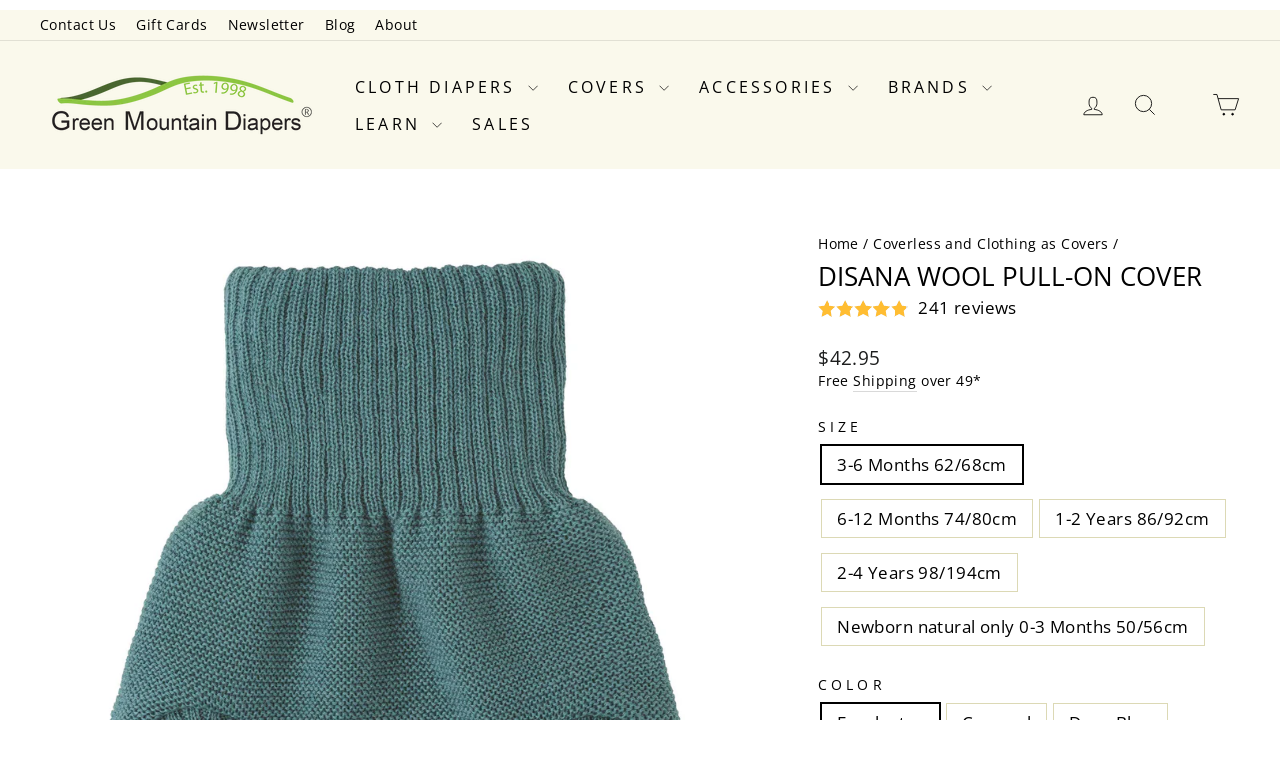

--- FILE ---
content_type: text/javascript; charset=utf-8
request_url: https://www.greenmountaindiapers.com/products/disana-wool-pull-on.js
body_size: 4963
content:
{"id":8504215240,"title":"Disana Wool Pull-On Cover","handle":"disana-wool-pull-on","description":"\u003cp\u003eDisana Wool Pull-On is a natural merino wool 2-layer pull-on diaper cover. An excellent natural, soft, breathable nighttime option. 100% merino wool from organic farming. Made in Germany.\u003c\/p\u003e\n\u003cp\u003eSizes \u003c\/p\u003e\n\u003cp\u003e 0-3 months, 50\/56 cm    (we suggest  6 - 11 pounds)  available in natural only\u003cbr\u003e\u003c\/p\u003e\n\u003cp\u003e 3-6 months, 62\/68 cm    (we suggest  7 - 14 pounds)   \u003c\/p\u003e\n\u003cp\u003e 6-12 months, 74\/80 cm   (we suggest 12 - 20 pounds\u003cspan\u003e) \u003c\/span\u003e\u003c\/p\u003e\n\u003cp\u003e12-24 months, 86\/92 cm  (we suggest 20 - 28 pounds\u003cspan\u003e)\u003c\/span\u003e\u003c\/p\u003e\n\u003cp\u003e3-4 years 98\/104 cm     (we suggest 25 - 38 pounds\u003cspan\u003e)\u003c\/span\u003e\u003c\/p\u003e\n\u003cp\u003eThe LARGEST size is on a different page:  Go to \u003ca title=\"preschool cloth diaper wool disana diaper cover size 4-5 years\" href=\"\/collections\/disana-brand\/products\/disana-wool-pull-on-cover-size-4t\"\u003eSize 110-116   Size 5-6 year\u003c\/a\u003e\u003c\/p\u003e\n\u003cp\u003eSizing note - We added our own weight ranges to suggested ages, but do consider age, too.  A 20 pound 4 month old is a very different shape and fit than a 20 pound 14 month old.  There will be normal and expected shrinkage of the wool over time. However, they will be big at first when they are still new. Wool changes with use. Notice the overlap of weights.  \u003cstrong\u003ePlease read instructions provided with your order\u003c\/strong\u003e and see our short \u003ca href=\"https:\/\/www.greenmountaindiapers.com\/pages\/lanolize\" title=\"instructional videos\"\u003einstructional videos\u003c\/a\u003e. You will need a very gentle wool wash to prepare this item for use as a diaper cover. This item has a loose knit and will possibly get pulled threads if used prior to washing. Please inspect carefully before washing; washed items are not returnable. \u003cem\u003ePlease do not pull or cut loose threads\u003c\/em\u003e; this will cause holes. Most loose threads are left loose on purpose in the manufacturing process and will felt up and \"lock\" naturally with washing.  HAND WASH AND FLAT DRY ONLY.\u003cbr\u003e\u003c\/p\u003e\n\u003cp\u003e\u003ca href=\"\/pages\/disana\"\u003e\u003cimg src=\"https:\/\/cdn.shopify.com\/s\/files\/1\/1583\/5087\/files\/button-picturesonbabies300.png?v=1537640197\" alt=\"Disana Wool Pull-On Cover Images Link\"\u003e\u003c\/a\u003e\u003c\/p\u003e\n\u003cp\u003e\u003cimg alt=\"one week old in Disana Wool diaper cover\" height=\"187\" src=\"https:\/\/cdn.shopify.com\/s\/files\/1\/1583\/5087\/files\/disana62oneweek9lb-320.jpg\" width=\"320\"\u003e Size 62-68 See this on \u003ca href=\"\/pages\/disana\"\u003emore babies\u003c\/a\u003e\u003c\/p\u003e\n\u003cp\u003eWhy wool? Wool is breathable. This cover is a favorite at nighttime because\u003cspan style=\"text-decoration: underline;\"\u003e once prepared\u003c\/span\u003e it virtually never leaks. The wool is totally untreated and is naturally antibacterial thus doesn't retain odors. Is wool itchy? Commercial wool can be, but this wool is untreated and wonderfully soft. Don't be afraid to try wool! This style has been loved for generations because it is so effective. The 2 layer double knit stretches for a gentle and comfortable fit over a very wide size range. A must for the family bed! Nighttime heavy wetter? This is the answer. It's cool in the summer and warm in the winter. Yes, really! That's because it's so breathable. Wool does need to be hand washed, and occasional lanolization is helpful. But washing is needed only very infrequently, sometimes only once a month. Wool airs out to fresh easily. View our video of how to wash wool \u003ca href=\"\/pages\/lanolize\"\u003ehere\u003c\/a\u003e. This wool is produced according to the organic standards. Lovely Merino wool. It was called Demeter Certified Organic, which is the highest of pure standards. Those standards are still maintained for beautiful Disana wools. Disana is a wonderful family business located in Germany, dedicated for 2 generations to organic wools and cottons, long before \"organic\" became a \"thing\". These are positively beautiful covers. It is knitted wool. We like the nice long legs this has. No leg gaps with this one! \u003cspan style=\"text-decoration: underline;\"\u003eOnce fully broken in, the performance is great.\u003c\/span\u003e \u003cspan style=\"text-decoration: underline;\"\u003eOnce prepared, I have never, ever had a leak from one!\u003c\/span\u003e I think this is the only cover I can can say that about, under even my kiddo's hard and deliberate testing - pushing diapers and covers to their limits. It might be too small in the legs on extremely chubby legs. It is designed to shrink some, and \u003cstrong\u003eshould be prepared by hand washing and felting somewhat (shrunk a bit) before first use.\u003c\/strong\u003e Never machine wash this cover. Do not put it in the dryer. Gently hand wash only. Be sure to add the free \u003ca href=\"\/products\/how-to-booklet\"\u003e How-To Booklet \u003c\/a\u003e to your cart which has instructions on how to prepare them for use. It is normal and expected for the very fine merino wool to pill with use because it is very soft wool. It's OK to size up if you are in the upper end of the weight ranges that we suggest, as they do shrink. Hand wash only. Made in Germany. \u003c\/p\u003e\n\u003cp\u003e  \u003cimg src=\"https:\/\/cdn.shopify.com\/s\/files\/1\/1583\/5087\/files\/caramelshot480.jpg?v=1692376147\" alt=\"Disana caramel wool diaper cover\"\u003e\u003ca href=\"\/pages\/disana\" title=\"disana cassis pictures on a baby\"\u003e\u003cimg alt=\"disana cassis diaper cover\" src=\"https:\/\/cdn.shopify.com\/s\/files\/1\/1583\/5087\/files\/disanacassismorepictures.jpg?v=1713295322\"\u003e\u003c\/a\u003eThe colors are much prettier than the stock pictures.\u003c\/p\u003e\n\u003cp\u003e\u003cimg width=\"175\" src=\"https:\/\/cdn.shopify.com\/s\/files\/1\/1583\/5087\/files\/gots.jpg\" height=\"86\" alt=\"gots\"\u003e \u003c\/p\u003e\n\u003cp\u003e\u003ca href=\"\/collections\/disana-brand\" title=\"Disana brand\"\u003e\u003cimg src=\"https:\/\/cdn.shopify.com\/s\/files\/1\/1583\/5087\/files\/disana_logo300.jpg?v=1628627658\" alt=\"Disana logo\"\u003e Disana brand\u003c\/a\u003e page\u003cbr\u003e\u003c\/p\u003e","published_at":"2017-01-11T11:06:00-05:00","created_at":"2017-01-11T11:07:13-05:00","vendor":"Disana","type":"Diaper Cover","tags":["Aristocrat","disana","dpull","ecoable","newborn co","night","nighttime","organic","overnight","overpants","pull on","pullon","sloomb","soaker","wool","wool cover","wool soaker"],"price":4195,"price_min":4195,"price_max":4295,"available":true,"price_varies":true,"compare_at_price":4195,"compare_at_price_min":4195,"compare_at_price_max":4295,"compare_at_price_varies":true,"variants":[{"id":43885921730653,"title":"3-6 Months 62\/68cm \/ Eucalyptus","option1":"3-6 Months 62\/68cm","option2":"Eucalyptus","option3":null,"sku":"dpulleucalyptus62","requires_shipping":true,"taxable":true,"featured_image":{"id":40692233011293,"product_id":8504215240,"position":1,"created_at":"2025-12-10T19:08:28-05:00","updated_at":"2026-01-06T13:49:08-05:00","alt":null,"width":2048,"height":2048,"src":"https:\/\/cdn.shopify.com\/s\/files\/1\/1583\/5087\/files\/dpulleucalyptus.jpg?v=1767725348","variant_ids":[43885921730653,43920942170205,43920942366813,43920942563421]},"available":true,"name":"Disana Wool Pull-On Cover - 3-6 Months 62\/68cm \/ Eucalyptus","public_title":"3-6 Months 62\/68cm \/ Eucalyptus","options":["3-6 Months 62\/68cm","Eucalyptus"],"price":4295,"weight":142,"compare_at_price":4295,"inventory_quantity":36,"inventory_management":"shopify","inventory_policy":"deny","barcode":"4255796701112","featured_media":{"alt":null,"id":30538312581213,"position":1,"preview_image":{"aspect_ratio":1.0,"height":2048,"width":2048,"src":"https:\/\/cdn.shopify.com\/s\/files\/1\/1583\/5087\/files\/dpulleucalyptus.jpg?v=1767725348"}},"requires_selling_plan":false,"selling_plan_allocations":[]},{"id":41133604044893,"title":"3-6 Months 62\/68cm \/ Caramel","option1":"3-6 Months 62\/68cm","option2":"Caramel","option3":null,"sku":"dpullcaramel62","requires_shipping":true,"taxable":true,"featured_image":{"id":33392679649373,"product_id":8504215240,"position":2,"created_at":"2023-08-15T17:44:24-04:00","updated_at":"2026-01-06T13:49:08-05:00","alt":"Disana wool pull on diaper cover caramel","width":1800,"height":1800,"src":"https:\/\/cdn.shopify.com\/s\/files\/1\/1583\/5087\/files\/disana-pullon-caramel1800.jpg?v=1767725348","variant_ids":[41133604044893,43920942235741,43920942432349,43920942628957]},"available":true,"name":"Disana Wool Pull-On Cover - 3-6 Months 62\/68cm \/ Caramel","public_title":"3-6 Months 62\/68cm \/ Caramel","options":["3-6 Months 62\/68cm","Caramel"],"price":4295,"weight":142,"compare_at_price":4295,"inventory_quantity":45,"inventory_management":"shopify","inventory_policy":"deny","barcode":"4250021656557","featured_media":{"alt":"Disana wool pull on diaper cover caramel","id":25705769861213,"position":2,"preview_image":{"aspect_ratio":1.0,"height":1800,"width":1800,"src":"https:\/\/cdn.shopify.com\/s\/files\/1\/1583\/5087\/files\/disana-pullon-caramel1800.jpg?v=1767725348"}},"requires_selling_plan":false,"selling_plan_allocations":[]},{"id":43885921108061,"title":"3-6 Months 62\/68cm \/ Dove Blue","option1":"3-6 Months 62\/68cm","option2":"Dove Blue","option3":null,"sku":"dpulldoveblue62","requires_shipping":true,"taxable":true,"featured_image":{"id":40692238188637,"product_id":8504215240,"position":3,"created_at":"2025-12-10T19:09:38-05:00","updated_at":"2026-01-06T13:49:08-05:00","alt":"Disana merino pull on diaper cover dove blue","width":2048,"height":2048,"src":"https:\/\/cdn.shopify.com\/s\/files\/1\/1583\/5087\/files\/dpulldoveblue.jpg?v=1767725348","variant_ids":[43885921108061,43920942137437,43920942334045,43920942530653]},"available":true,"name":"Disana Wool Pull-On Cover - 3-6 Months 62\/68cm \/ Dove Blue","public_title":"3-6 Months 62\/68cm \/ Dove Blue","options":["3-6 Months 62\/68cm","Dove Blue"],"price":4295,"weight":142,"compare_at_price":4295,"inventory_quantity":34,"inventory_management":"shopify","inventory_policy":"deny","barcode":"4255796701037","featured_media":{"alt":"Disana merino pull on diaper cover dove blue","id":30538315137117,"position":3,"preview_image":{"aspect_ratio":1.0,"height":2048,"width":2048,"src":"https:\/\/cdn.shopify.com\/s\/files\/1\/1583\/5087\/files\/dpulldoveblue.jpg?v=1767725348"}},"requires_selling_plan":false,"selling_plan_allocations":[]},{"id":43937851998301,"title":"3-6 Months 62\/68cm \/ Aubergine","option1":"3-6 Months 62\/68cm","option2":"Aubergine","option3":null,"sku":"dpullaubergine62","requires_shipping":true,"taxable":true,"featured_image":{"id":40893101047901,"product_id":8504215240,"position":4,"created_at":"2026-01-03T09:06:54-05:00","updated_at":"2026-01-06T13:49:08-05:00","alt":"disana organic wool diaper cover aubergine purple","width":2048,"height":2048,"src":"https:\/\/cdn.shopify.com\/s\/files\/1\/1583\/5087\/files\/dpull-aubergine2048.jpg?v=1767725348","variant_ids":[43937851539549,43937851998301,43937852031069,43937852293213]},"available":true,"name":"Disana Wool Pull-On Cover - 3-6 Months 62\/68cm \/ Aubergine","public_title":"3-6 Months 62\/68cm \/ Aubergine","options":["3-6 Months 62\/68cm","Aubergine"],"price":4295,"weight":142,"compare_at_price":4295,"inventory_quantity":15,"inventory_management":"shopify","inventory_policy":"deny","barcode":"4255796701150","featured_media":{"alt":"disana organic wool diaper cover aubergine purple","id":30635506860125,"position":4,"preview_image":{"aspect_ratio":1.0,"height":2048,"width":2048,"src":"https:\/\/cdn.shopify.com\/s\/files\/1\/1583\/5087\/files\/dpull-aubergine2048.jpg?v=1767725348"}},"requires_selling_plan":false,"selling_plan_allocations":[]},{"id":28904849736,"title":"3-6 Months 62\/68cm \/ Natural","option1":"3-6 Months 62\/68cm","option2":"Natural","option3":null,"sku":"dpullnatural62","requires_shipping":true,"taxable":true,"featured_image":{"id":40919073030237,"product_id":8504215240,"position":5,"created_at":"2026-01-05T14:47:41-05:00","updated_at":"2026-01-06T13:49:08-05:00","alt":"Disana organic wool diaper cover pull on for baby","width":2048,"height":2048,"src":"https:\/\/cdn.shopify.com\/s\/files\/1\/1583\/5087\/files\/dpullnatural2048_6f4d450b-beee-45ee-939c-ece3e2941bff.jpg?v=1767725348","variant_ids":[28904849736,15429556535389,43920942202973,43920942399581,43920942596189]},"available":true,"name":"Disana Wool Pull-On Cover - 3-6 Months 62\/68cm \/ Natural","public_title":"3-6 Months 62\/68cm \/ Natural","options":["3-6 Months 62\/68cm","Natural"],"price":4295,"weight":142,"compare_at_price":4295,"inventory_quantity":31,"inventory_management":"shopify","inventory_policy":"deny","barcode":"4250021624211","featured_media":{"alt":"Disana organic wool diaper cover pull on for baby","id":30646556065885,"position":5,"preview_image":{"aspect_ratio":1.0,"height":2048,"width":2048,"src":"https:\/\/cdn.shopify.com\/s\/files\/1\/1583\/5087\/files\/dpullnatural2048_6f4d450b-beee-45ee-939c-ece3e2941bff.jpg?v=1767725348"}},"requires_selling_plan":false,"selling_plan_allocations":[]},{"id":41959175716957,"title":"3-6 Months 62\/68cm \/ Cassis","option1":"3-6 Months 62\/68cm","option2":"Cassis","option3":null,"sku":"dpullcassis62","requires_shipping":true,"taxable":true,"featured_image":{"id":34604179062877,"product_id":8504215240,"position":7,"created_at":"2024-04-16T12:20:02-04:00","updated_at":"2026-01-05T14:50:31-05:00","alt":"Disana Wool Pull-on diaper cover cassis","width":1800,"height":1800,"src":"https:\/\/cdn.shopify.com\/s\/files\/1\/1583\/5087\/files\/disana-pullon-cassis1800.jpg?v=1767642631","variant_ids":[41959175716957,43920942268509,43920942465117,43920942661725]},"available":false,"name":"Disana Wool Pull-On Cover - 3-6 Months 62\/68cm \/ Cassis","public_title":"3-6 Months 62\/68cm \/ Cassis","options":["3-6 Months 62\/68cm","Cassis"],"price":4295,"weight":142,"compare_at_price":4295,"inventory_quantity":0,"inventory_management":"shopify","inventory_policy":"deny","barcode":"4250021656519","featured_media":{"alt":"Disana Wool Pull-on diaper cover cassis","id":26955089412189,"position":7,"preview_image":{"aspect_ratio":1.0,"height":1800,"width":1800,"src":"https:\/\/cdn.shopify.com\/s\/files\/1\/1583\/5087\/files\/disana-pullon-cassis1800.jpg?v=1767642631"}},"requires_selling_plan":false,"selling_plan_allocations":[]},{"id":28945977480,"title":"3-6 Months 62\/68cm \/ Grey","option1":"3-6 Months 62\/68cm","option2":"Grey","option3":null,"sku":"dpullgrey62","requires_shipping":true,"taxable":true,"featured_image":{"id":19438078984,"product_id":8504215240,"position":8,"created_at":"2017-03-02T14:53:28-05:00","updated_at":"2026-01-05T14:50:31-05:00","alt":"Disana Wool Pull-On Cover Grey","width":1024,"height":1024,"src":"https:\/\/cdn.shopify.com\/s\/files\/1\/1583\/5087\/products\/Disana_Wool_Pull_on_Grey_Resized.jpg?v=1767642631","variant_ids":[28945977480,43920942301277,43920942497885,43920942694493]},"available":true,"name":"Disana Wool Pull-On Cover - 3-6 Months 62\/68cm \/ Grey","public_title":"3-6 Months 62\/68cm \/ Grey","options":["3-6 Months 62\/68cm","Grey"],"price":4295,"weight":142,"compare_at_price":4295,"inventory_quantity":39,"inventory_management":"shopify","inventory_policy":"deny","barcode":"4250021624501","featured_media":{"alt":"Disana Wool Pull-On Cover Grey","id":113079746653,"position":8,"preview_image":{"aspect_ratio":1.0,"height":1024,"width":1024,"src":"https:\/\/cdn.shopify.com\/s\/files\/1\/1583\/5087\/products\/Disana_Wool_Pull_on_Grey_Resized.jpg?v=1767642631"}},"requires_selling_plan":false,"selling_plan_allocations":[]},{"id":43921139630173,"title":"3-6 Months 62\/68cm \/ Soft Pink","option1":"3-6 Months 62\/68cm","option2":"Soft Pink","option3":null,"sku":"dpullsoftpink62","requires_shipping":true,"taxable":true,"featured_image":{"id":40831741395037,"product_id":8504215240,"position":9,"created_at":"2025-12-24T14:48:54-05:00","updated_at":"2026-01-05T14:50:31-05:00","alt":"Disana wool diaper cover soft pink","width":2048,"height":2048,"src":"https:\/\/cdn.shopify.com\/s\/files\/1\/1583\/5087\/files\/dpull-softpink2048.jpg?v=1767642631","variant_ids":[43921139630173,43921139662941,43921139695709,43921139728477]},"available":true,"name":"Disana Wool Pull-On Cover - 3-6 Months 62\/68cm \/ Soft Pink","public_title":"3-6 Months 62\/68cm \/ Soft Pink","options":["3-6 Months 62\/68cm","Soft Pink"],"price":4295,"weight":142,"compare_at_price":4295,"inventory_quantity":14,"inventory_management":"shopify","inventory_policy":"deny","barcode":"4255796701075","featured_media":{"alt":"Disana wool diaper cover soft pink","id":30608857399389,"position":9,"preview_image":{"aspect_ratio":1.0,"height":2048,"width":2048,"src":"https:\/\/cdn.shopify.com\/s\/files\/1\/1583\/5087\/files\/dpull-softpink2048.jpg?v=1767642631"}},"requires_selling_plan":false,"selling_plan_allocations":[]},{"id":43920942170205,"title":"6-12 Months 74\/80cm \/ Eucalyptus","option1":"6-12 Months 74\/80cm","option2":"Eucalyptus","option3":null,"sku":"dpulleucalyptus74","requires_shipping":true,"taxable":true,"featured_image":{"id":40692233011293,"product_id":8504215240,"position":1,"created_at":"2025-12-10T19:08:28-05:00","updated_at":"2026-01-06T13:49:08-05:00","alt":null,"width":2048,"height":2048,"src":"https:\/\/cdn.shopify.com\/s\/files\/1\/1583\/5087\/files\/dpulleucalyptus.jpg?v=1767725348","variant_ids":[43885921730653,43920942170205,43920942366813,43920942563421]},"available":true,"name":"Disana Wool Pull-On Cover - 6-12 Months 74\/80cm \/ Eucalyptus","public_title":"6-12 Months 74\/80cm \/ Eucalyptus","options":["6-12 Months 74\/80cm","Eucalyptus"],"price":4295,"weight":142,"compare_at_price":4295,"inventory_quantity":42,"inventory_management":"shopify","inventory_policy":"deny","barcode":"4255796701129","featured_media":{"alt":null,"id":30538312581213,"position":1,"preview_image":{"aspect_ratio":1.0,"height":2048,"width":2048,"src":"https:\/\/cdn.shopify.com\/s\/files\/1\/1583\/5087\/files\/dpulleucalyptus.jpg?v=1767725348"}},"requires_selling_plan":false,"selling_plan_allocations":[]},{"id":43920942235741,"title":"6-12 Months 74\/80cm \/ Caramel","option1":"6-12 Months 74\/80cm","option2":"Caramel","option3":null,"sku":"dpullcaramel74","requires_shipping":true,"taxable":true,"featured_image":{"id":33392679649373,"product_id":8504215240,"position":2,"created_at":"2023-08-15T17:44:24-04:00","updated_at":"2026-01-06T13:49:08-05:00","alt":"Disana wool pull on diaper cover caramel","width":1800,"height":1800,"src":"https:\/\/cdn.shopify.com\/s\/files\/1\/1583\/5087\/files\/disana-pullon-caramel1800.jpg?v=1767725348","variant_ids":[41133604044893,43920942235741,43920942432349,43920942628957]},"available":true,"name":"Disana Wool Pull-On Cover - 6-12 Months 74\/80cm \/ Caramel","public_title":"6-12 Months 74\/80cm \/ Caramel","options":["6-12 Months 74\/80cm","Caramel"],"price":4295,"weight":142,"compare_at_price":4295,"inventory_quantity":38,"inventory_management":"shopify","inventory_policy":"deny","barcode":"4250021656564","featured_media":{"alt":"Disana wool pull on diaper cover caramel","id":25705769861213,"position":2,"preview_image":{"aspect_ratio":1.0,"height":1800,"width":1800,"src":"https:\/\/cdn.shopify.com\/s\/files\/1\/1583\/5087\/files\/disana-pullon-caramel1800.jpg?v=1767725348"}},"requires_selling_plan":false,"selling_plan_allocations":[]},{"id":43920942137437,"title":"6-12 Months 74\/80cm \/ Dove Blue","option1":"6-12 Months 74\/80cm","option2":"Dove Blue","option3":null,"sku":"dpulldoveblue74","requires_shipping":true,"taxable":true,"featured_image":{"id":40692238188637,"product_id":8504215240,"position":3,"created_at":"2025-12-10T19:09:38-05:00","updated_at":"2026-01-06T13:49:08-05:00","alt":"Disana merino pull on diaper cover dove blue","width":2048,"height":2048,"src":"https:\/\/cdn.shopify.com\/s\/files\/1\/1583\/5087\/files\/dpulldoveblue.jpg?v=1767725348","variant_ids":[43885921108061,43920942137437,43920942334045,43920942530653]},"available":true,"name":"Disana Wool Pull-On Cover - 6-12 Months 74\/80cm \/ Dove Blue","public_title":"6-12 Months 74\/80cm \/ Dove Blue","options":["6-12 Months 74\/80cm","Dove Blue"],"price":4295,"weight":142,"compare_at_price":4295,"inventory_quantity":40,"inventory_management":"shopify","inventory_policy":"deny","barcode":"4255796701044","featured_media":{"alt":"Disana merino pull on diaper cover dove blue","id":30538315137117,"position":3,"preview_image":{"aspect_ratio":1.0,"height":2048,"width":2048,"src":"https:\/\/cdn.shopify.com\/s\/files\/1\/1583\/5087\/files\/dpulldoveblue.jpg?v=1767725348"}},"requires_selling_plan":false,"selling_plan_allocations":[]},{"id":43937852031069,"title":"6-12 Months 74\/80cm \/ Aubergine","option1":"6-12 Months 74\/80cm","option2":"Aubergine","option3":null,"sku":"dpullaubergine74","requires_shipping":true,"taxable":true,"featured_image":{"id":40893101047901,"product_id":8504215240,"position":4,"created_at":"2026-01-03T09:06:54-05:00","updated_at":"2026-01-06T13:49:08-05:00","alt":"disana organic wool diaper cover aubergine purple","width":2048,"height":2048,"src":"https:\/\/cdn.shopify.com\/s\/files\/1\/1583\/5087\/files\/dpull-aubergine2048.jpg?v=1767725348","variant_ids":[43937851539549,43937851998301,43937852031069,43937852293213]},"available":true,"name":"Disana Wool Pull-On Cover - 6-12 Months 74\/80cm \/ Aubergine","public_title":"6-12 Months 74\/80cm \/ Aubergine","options":["6-12 Months 74\/80cm","Aubergine"],"price":4295,"weight":142,"compare_at_price":4295,"inventory_quantity":18,"inventory_management":"shopify","inventory_policy":"deny","barcode":"4255796701167","featured_media":{"alt":"disana organic wool diaper cover aubergine purple","id":30635506860125,"position":4,"preview_image":{"aspect_ratio":1.0,"height":2048,"width":2048,"src":"https:\/\/cdn.shopify.com\/s\/files\/1\/1583\/5087\/files\/dpull-aubergine2048.jpg?v=1767725348"}},"requires_selling_plan":false,"selling_plan_allocations":[]},{"id":43920942202973,"title":"6-12 Months 74\/80cm \/ Natural","option1":"6-12 Months 74\/80cm","option2":"Natural","option3":null,"sku":"dpullnatural74","requires_shipping":true,"taxable":true,"featured_image":{"id":40919073030237,"product_id":8504215240,"position":5,"created_at":"2026-01-05T14:47:41-05:00","updated_at":"2026-01-06T13:49:08-05:00","alt":"Disana organic wool diaper cover pull on for baby","width":2048,"height":2048,"src":"https:\/\/cdn.shopify.com\/s\/files\/1\/1583\/5087\/files\/dpullnatural2048_6f4d450b-beee-45ee-939c-ece3e2941bff.jpg?v=1767725348","variant_ids":[28904849736,15429556535389,43920942202973,43920942399581,43920942596189]},"available":true,"name":"Disana Wool Pull-On Cover - 6-12 Months 74\/80cm \/ Natural","public_title":"6-12 Months 74\/80cm \/ Natural","options":["6-12 Months 74\/80cm","Natural"],"price":4295,"weight":142,"compare_at_price":4295,"inventory_quantity":102,"inventory_management":"shopify","inventory_policy":"deny","barcode":"4250021624228","featured_media":{"alt":"Disana organic wool diaper cover pull on for baby","id":30646556065885,"position":5,"preview_image":{"aspect_ratio":1.0,"height":2048,"width":2048,"src":"https:\/\/cdn.shopify.com\/s\/files\/1\/1583\/5087\/files\/dpullnatural2048_6f4d450b-beee-45ee-939c-ece3e2941bff.jpg?v=1767725348"}},"requires_selling_plan":false,"selling_plan_allocations":[]},{"id":43920942268509,"title":"6-12 Months 74\/80cm \/ Cassis","option1":"6-12 Months 74\/80cm","option2":"Cassis","option3":null,"sku":"dpullcassis74","requires_shipping":true,"taxable":true,"featured_image":{"id":34604179062877,"product_id":8504215240,"position":7,"created_at":"2024-04-16T12:20:02-04:00","updated_at":"2026-01-05T14:50:31-05:00","alt":"Disana Wool Pull-on diaper cover cassis","width":1800,"height":1800,"src":"https:\/\/cdn.shopify.com\/s\/files\/1\/1583\/5087\/files\/disana-pullon-cassis1800.jpg?v=1767642631","variant_ids":[41959175716957,43920942268509,43920942465117,43920942661725]},"available":true,"name":"Disana Wool Pull-On Cover - 6-12 Months 74\/80cm \/ Cassis","public_title":"6-12 Months 74\/80cm \/ Cassis","options":["6-12 Months 74\/80cm","Cassis"],"price":4295,"weight":142,"compare_at_price":4295,"inventory_quantity":1,"inventory_management":"shopify","inventory_policy":"deny","barcode":"4250021656526","featured_media":{"alt":"Disana Wool Pull-on diaper cover cassis","id":26955089412189,"position":7,"preview_image":{"aspect_ratio":1.0,"height":1800,"width":1800,"src":"https:\/\/cdn.shopify.com\/s\/files\/1\/1583\/5087\/files\/disana-pullon-cassis1800.jpg?v=1767642631"}},"requires_selling_plan":false,"selling_plan_allocations":[]},{"id":43920942301277,"title":"6-12 Months 74\/80cm \/ Grey","option1":"6-12 Months 74\/80cm","option2":"Grey","option3":null,"sku":"dpullgrey74","requires_shipping":true,"taxable":true,"featured_image":{"id":19438078984,"product_id":8504215240,"position":8,"created_at":"2017-03-02T14:53:28-05:00","updated_at":"2026-01-05T14:50:31-05:00","alt":"Disana Wool Pull-On Cover Grey","width":1024,"height":1024,"src":"https:\/\/cdn.shopify.com\/s\/files\/1\/1583\/5087\/products\/Disana_Wool_Pull_on_Grey_Resized.jpg?v=1767642631","variant_ids":[28945977480,43920942301277,43920942497885,43920942694493]},"available":true,"name":"Disana Wool Pull-On Cover - 6-12 Months 74\/80cm \/ Grey","public_title":"6-12 Months 74\/80cm \/ Grey","options":["6-12 Months 74\/80cm","Grey"],"price":4295,"weight":142,"compare_at_price":4295,"inventory_quantity":37,"inventory_management":"shopify","inventory_policy":"deny","barcode":"4250021624518","featured_media":{"alt":"Disana Wool Pull-On Cover Grey","id":113079746653,"position":8,"preview_image":{"aspect_ratio":1.0,"height":1024,"width":1024,"src":"https:\/\/cdn.shopify.com\/s\/files\/1\/1583\/5087\/products\/Disana_Wool_Pull_on_Grey_Resized.jpg?v=1767642631"}},"requires_selling_plan":false,"selling_plan_allocations":[]},{"id":43921139662941,"title":"6-12 Months 74\/80cm \/ Soft Pink","option1":"6-12 Months 74\/80cm","option2":"Soft Pink","option3":null,"sku":"dpullsoftpink74","requires_shipping":true,"taxable":true,"featured_image":{"id":40831741395037,"product_id":8504215240,"position":9,"created_at":"2025-12-24T14:48:54-05:00","updated_at":"2026-01-05T14:50:31-05:00","alt":"Disana wool diaper cover soft pink","width":2048,"height":2048,"src":"https:\/\/cdn.shopify.com\/s\/files\/1\/1583\/5087\/files\/dpull-softpink2048.jpg?v=1767642631","variant_ids":[43921139630173,43921139662941,43921139695709,43921139728477]},"available":true,"name":"Disana Wool Pull-On Cover - 6-12 Months 74\/80cm \/ Soft Pink","public_title":"6-12 Months 74\/80cm \/ Soft Pink","options":["6-12 Months 74\/80cm","Soft Pink"],"price":4295,"weight":142,"compare_at_price":4295,"inventory_quantity":28,"inventory_management":"shopify","inventory_policy":"deny","barcode":"4255796701082","featured_media":{"alt":"Disana wool diaper cover soft pink","id":30608857399389,"position":9,"preview_image":{"aspect_ratio":1.0,"height":2048,"width":2048,"src":"https:\/\/cdn.shopify.com\/s\/files\/1\/1583\/5087\/files\/dpull-softpink2048.jpg?v=1767642631"}},"requires_selling_plan":false,"selling_plan_allocations":[]},{"id":43920942366813,"title":"1-2 Years 86\/92cm \/ Eucalyptus","option1":"1-2 Years 86\/92cm","option2":"Eucalyptus","option3":null,"sku":"dpulleucalyptus86","requires_shipping":true,"taxable":true,"featured_image":{"id":40692233011293,"product_id":8504215240,"position":1,"created_at":"2025-12-10T19:08:28-05:00","updated_at":"2026-01-06T13:49:08-05:00","alt":null,"width":2048,"height":2048,"src":"https:\/\/cdn.shopify.com\/s\/files\/1\/1583\/5087\/files\/dpulleucalyptus.jpg?v=1767725348","variant_ids":[43885921730653,43920942170205,43920942366813,43920942563421]},"available":true,"name":"Disana Wool Pull-On Cover - 1-2 Years 86\/92cm \/ Eucalyptus","public_title":"1-2 Years 86\/92cm \/ Eucalyptus","options":["1-2 Years 86\/92cm","Eucalyptus"],"price":4295,"weight":142,"compare_at_price":4295,"inventory_quantity":41,"inventory_management":"shopify","inventory_policy":"deny","barcode":"4255796701136","featured_media":{"alt":null,"id":30538312581213,"position":1,"preview_image":{"aspect_ratio":1.0,"height":2048,"width":2048,"src":"https:\/\/cdn.shopify.com\/s\/files\/1\/1583\/5087\/files\/dpulleucalyptus.jpg?v=1767725348"}},"requires_selling_plan":false,"selling_plan_allocations":[]},{"id":43920942432349,"title":"1-2 Years 86\/92cm \/ Caramel","option1":"1-2 Years 86\/92cm","option2":"Caramel","option3":null,"sku":"dpullcaramel86","requires_shipping":true,"taxable":true,"featured_image":{"id":33392679649373,"product_id":8504215240,"position":2,"created_at":"2023-08-15T17:44:24-04:00","updated_at":"2026-01-06T13:49:08-05:00","alt":"Disana wool pull on diaper cover caramel","width":1800,"height":1800,"src":"https:\/\/cdn.shopify.com\/s\/files\/1\/1583\/5087\/files\/disana-pullon-caramel1800.jpg?v=1767725348","variant_ids":[41133604044893,43920942235741,43920942432349,43920942628957]},"available":true,"name":"Disana Wool Pull-On Cover - 1-2 Years 86\/92cm \/ Caramel","public_title":"1-2 Years 86\/92cm \/ Caramel","options":["1-2 Years 86\/92cm","Caramel"],"price":4295,"weight":142,"compare_at_price":4295,"inventory_quantity":17,"inventory_management":"shopify","inventory_policy":"deny","barcode":"4250021656571","featured_media":{"alt":"Disana wool pull on diaper cover caramel","id":25705769861213,"position":2,"preview_image":{"aspect_ratio":1.0,"height":1800,"width":1800,"src":"https:\/\/cdn.shopify.com\/s\/files\/1\/1583\/5087\/files\/disana-pullon-caramel1800.jpg?v=1767725348"}},"requires_selling_plan":false,"selling_plan_allocations":[]},{"id":43920942334045,"title":"1-2 Years 86\/92cm \/ Dove Blue","option1":"1-2 Years 86\/92cm","option2":"Dove Blue","option3":null,"sku":"dpulldoveblue86","requires_shipping":true,"taxable":true,"featured_image":{"id":40692238188637,"product_id":8504215240,"position":3,"created_at":"2025-12-10T19:09:38-05:00","updated_at":"2026-01-06T13:49:08-05:00","alt":"Disana merino pull on diaper cover dove blue","width":2048,"height":2048,"src":"https:\/\/cdn.shopify.com\/s\/files\/1\/1583\/5087\/files\/dpulldoveblue.jpg?v=1767725348","variant_ids":[43885921108061,43920942137437,43920942334045,43920942530653]},"available":true,"name":"Disana Wool Pull-On Cover - 1-2 Years 86\/92cm \/ Dove Blue","public_title":"1-2 Years 86\/92cm \/ Dove Blue","options":["1-2 Years 86\/92cm","Dove Blue"],"price":4295,"weight":142,"compare_at_price":4295,"inventory_quantity":22,"inventory_management":"shopify","inventory_policy":"deny","barcode":"4255796701051","featured_media":{"alt":"Disana merino pull on diaper cover dove blue","id":30538315137117,"position":3,"preview_image":{"aspect_ratio":1.0,"height":2048,"width":2048,"src":"https:\/\/cdn.shopify.com\/s\/files\/1\/1583\/5087\/files\/dpulldoveblue.jpg?v=1767725348"}},"requires_selling_plan":false,"selling_plan_allocations":[]},{"id":43937851539549,"title":"1-2 Years 86\/92cm \/ Aubergine","option1":"1-2 Years 86\/92cm","option2":"Aubergine","option3":null,"sku":"dpullaubergine86","requires_shipping":true,"taxable":true,"featured_image":{"id":40893101047901,"product_id":8504215240,"position":4,"created_at":"2026-01-03T09:06:54-05:00","updated_at":"2026-01-06T13:49:08-05:00","alt":"disana organic wool diaper cover aubergine purple","width":2048,"height":2048,"src":"https:\/\/cdn.shopify.com\/s\/files\/1\/1583\/5087\/files\/dpull-aubergine2048.jpg?v=1767725348","variant_ids":[43937851539549,43937851998301,43937852031069,43937852293213]},"available":true,"name":"Disana Wool Pull-On Cover - 1-2 Years 86\/92cm \/ Aubergine","public_title":"1-2 Years 86\/92cm \/ Aubergine","options":["1-2 Years 86\/92cm","Aubergine"],"price":4295,"weight":142,"compare_at_price":4295,"inventory_quantity":17,"inventory_management":"shopify","inventory_policy":"deny","barcode":"4255796701174","featured_media":{"alt":"disana organic wool diaper cover aubergine purple","id":30635506860125,"position":4,"preview_image":{"aspect_ratio":1.0,"height":2048,"width":2048,"src":"https:\/\/cdn.shopify.com\/s\/files\/1\/1583\/5087\/files\/dpull-aubergine2048.jpg?v=1767725348"}},"requires_selling_plan":false,"selling_plan_allocations":[]},{"id":43920942399581,"title":"1-2 Years 86\/92cm \/ Natural","option1":"1-2 Years 86\/92cm","option2":"Natural","option3":null,"sku":"dpullnatural86","requires_shipping":true,"taxable":true,"featured_image":{"id":40919073030237,"product_id":8504215240,"position":5,"created_at":"2026-01-05T14:47:41-05:00","updated_at":"2026-01-06T13:49:08-05:00","alt":"Disana organic wool diaper cover pull on for baby","width":2048,"height":2048,"src":"https:\/\/cdn.shopify.com\/s\/files\/1\/1583\/5087\/files\/dpullnatural2048_6f4d450b-beee-45ee-939c-ece3e2941bff.jpg?v=1767725348","variant_ids":[28904849736,15429556535389,43920942202973,43920942399581,43920942596189]},"available":true,"name":"Disana Wool Pull-On Cover - 1-2 Years 86\/92cm \/ Natural","public_title":"1-2 Years 86\/92cm \/ Natural","options":["1-2 Years 86\/92cm","Natural"],"price":4295,"weight":142,"compare_at_price":4295,"inventory_quantity":45,"inventory_management":"shopify","inventory_policy":"deny","barcode":"4250021624235","featured_media":{"alt":"Disana organic wool diaper cover pull on for baby","id":30646556065885,"position":5,"preview_image":{"aspect_ratio":1.0,"height":2048,"width":2048,"src":"https:\/\/cdn.shopify.com\/s\/files\/1\/1583\/5087\/files\/dpullnatural2048_6f4d450b-beee-45ee-939c-ece3e2941bff.jpg?v=1767725348"}},"requires_selling_plan":false,"selling_plan_allocations":[]},{"id":43920942465117,"title":"1-2 Years 86\/92cm \/ Cassis","option1":"1-2 Years 86\/92cm","option2":"Cassis","option3":null,"sku":"dpullcassis86","requires_shipping":true,"taxable":true,"featured_image":{"id":34604179062877,"product_id":8504215240,"position":7,"created_at":"2024-04-16T12:20:02-04:00","updated_at":"2026-01-05T14:50:31-05:00","alt":"Disana Wool Pull-on diaper cover cassis","width":1800,"height":1800,"src":"https:\/\/cdn.shopify.com\/s\/files\/1\/1583\/5087\/files\/disana-pullon-cassis1800.jpg?v=1767642631","variant_ids":[41959175716957,43920942268509,43920942465117,43920942661725]},"available":false,"name":"Disana Wool Pull-On Cover - 1-2 Years 86\/92cm \/ Cassis","public_title":"1-2 Years 86\/92cm \/ Cassis","options":["1-2 Years 86\/92cm","Cassis"],"price":4295,"weight":142,"compare_at_price":4295,"inventory_quantity":0,"inventory_management":"shopify","inventory_policy":"deny","barcode":"4250021656533","featured_media":{"alt":"Disana Wool Pull-on diaper cover cassis","id":26955089412189,"position":7,"preview_image":{"aspect_ratio":1.0,"height":1800,"width":1800,"src":"https:\/\/cdn.shopify.com\/s\/files\/1\/1583\/5087\/files\/disana-pullon-cassis1800.jpg?v=1767642631"}},"requires_selling_plan":false,"selling_plan_allocations":[]},{"id":43920942497885,"title":"1-2 Years 86\/92cm \/ Grey","option1":"1-2 Years 86\/92cm","option2":"Grey","option3":null,"sku":"dpullgrey86","requires_shipping":true,"taxable":true,"featured_image":{"id":19438078984,"product_id":8504215240,"position":8,"created_at":"2017-03-02T14:53:28-05:00","updated_at":"2026-01-05T14:50:31-05:00","alt":"Disana Wool Pull-On Cover Grey","width":1024,"height":1024,"src":"https:\/\/cdn.shopify.com\/s\/files\/1\/1583\/5087\/products\/Disana_Wool_Pull_on_Grey_Resized.jpg?v=1767642631","variant_ids":[28945977480,43920942301277,43920942497885,43920942694493]},"available":true,"name":"Disana Wool Pull-On Cover - 1-2 Years 86\/92cm \/ Grey","public_title":"1-2 Years 86\/92cm \/ Grey","options":["1-2 Years 86\/92cm","Grey"],"price":4295,"weight":142,"compare_at_price":4295,"inventory_quantity":31,"inventory_management":"shopify","inventory_policy":"deny","barcode":"4250021624525","featured_media":{"alt":"Disana Wool Pull-On Cover Grey","id":113079746653,"position":8,"preview_image":{"aspect_ratio":1.0,"height":1024,"width":1024,"src":"https:\/\/cdn.shopify.com\/s\/files\/1\/1583\/5087\/products\/Disana_Wool_Pull_on_Grey_Resized.jpg?v=1767642631"}},"requires_selling_plan":false,"selling_plan_allocations":[]},{"id":43921139695709,"title":"1-2 Years 86\/92cm \/ Soft Pink","option1":"1-2 Years 86\/92cm","option2":"Soft Pink","option3":null,"sku":"dpullsoftpink86","requires_shipping":true,"taxable":true,"featured_image":{"id":40831741395037,"product_id":8504215240,"position":9,"created_at":"2025-12-24T14:48:54-05:00","updated_at":"2026-01-05T14:50:31-05:00","alt":"Disana wool diaper cover soft pink","width":2048,"height":2048,"src":"https:\/\/cdn.shopify.com\/s\/files\/1\/1583\/5087\/files\/dpull-softpink2048.jpg?v=1767642631","variant_ids":[43921139630173,43921139662941,43921139695709,43921139728477]},"available":true,"name":"Disana Wool Pull-On Cover - 1-2 Years 86\/92cm \/ Soft Pink","public_title":"1-2 Years 86\/92cm \/ Soft Pink","options":["1-2 Years 86\/92cm","Soft Pink"],"price":4295,"weight":142,"compare_at_price":4295,"inventory_quantity":28,"inventory_management":"shopify","inventory_policy":"deny","barcode":"4255796701099","featured_media":{"alt":"Disana wool diaper cover soft pink","id":30608857399389,"position":9,"preview_image":{"aspect_ratio":1.0,"height":2048,"width":2048,"src":"https:\/\/cdn.shopify.com\/s\/files\/1\/1583\/5087\/files\/dpull-softpink2048.jpg?v=1767642631"}},"requires_selling_plan":false,"selling_plan_allocations":[]},{"id":43920942563421,"title":"2-4 Years 98\/194cm \/ Eucalyptus","option1":"2-4 Years 98\/194cm","option2":"Eucalyptus","option3":null,"sku":"dpulleucalyptus98","requires_shipping":true,"taxable":true,"featured_image":{"id":40692233011293,"product_id":8504215240,"position":1,"created_at":"2025-12-10T19:08:28-05:00","updated_at":"2026-01-06T13:49:08-05:00","alt":null,"width":2048,"height":2048,"src":"https:\/\/cdn.shopify.com\/s\/files\/1\/1583\/5087\/files\/dpulleucalyptus.jpg?v=1767725348","variant_ids":[43885921730653,43920942170205,43920942366813,43920942563421]},"available":true,"name":"Disana Wool Pull-On Cover - 2-4 Years 98\/194cm \/ Eucalyptus","public_title":"2-4 Years 98\/194cm \/ Eucalyptus","options":["2-4 Years 98\/194cm","Eucalyptus"],"price":4295,"weight":142,"compare_at_price":4295,"inventory_quantity":25,"inventory_management":"shopify","inventory_policy":"deny","barcode":"4255796701143","featured_media":{"alt":null,"id":30538312581213,"position":1,"preview_image":{"aspect_ratio":1.0,"height":2048,"width":2048,"src":"https:\/\/cdn.shopify.com\/s\/files\/1\/1583\/5087\/files\/dpulleucalyptus.jpg?v=1767725348"}},"requires_selling_plan":false,"selling_plan_allocations":[]},{"id":43920942628957,"title":"2-4 Years 98\/194cm \/ Caramel","option1":"2-4 Years 98\/194cm","option2":"Caramel","option3":null,"sku":"dpullcaramel98","requires_shipping":true,"taxable":true,"featured_image":{"id":33392679649373,"product_id":8504215240,"position":2,"created_at":"2023-08-15T17:44:24-04:00","updated_at":"2026-01-06T13:49:08-05:00","alt":"Disana wool pull on diaper cover caramel","width":1800,"height":1800,"src":"https:\/\/cdn.shopify.com\/s\/files\/1\/1583\/5087\/files\/disana-pullon-caramel1800.jpg?v=1767725348","variant_ids":[41133604044893,43920942235741,43920942432349,43920942628957]},"available":true,"name":"Disana Wool Pull-On Cover - 2-4 Years 98\/194cm \/ Caramel","public_title":"2-4 Years 98\/194cm \/ Caramel","options":["2-4 Years 98\/194cm","Caramel"],"price":4295,"weight":142,"compare_at_price":4295,"inventory_quantity":26,"inventory_management":"shopify","inventory_policy":"deny","barcode":"4250021656588","featured_media":{"alt":"Disana wool pull on diaper cover caramel","id":25705769861213,"position":2,"preview_image":{"aspect_ratio":1.0,"height":1800,"width":1800,"src":"https:\/\/cdn.shopify.com\/s\/files\/1\/1583\/5087\/files\/disana-pullon-caramel1800.jpg?v=1767725348"}},"requires_selling_plan":false,"selling_plan_allocations":[]},{"id":43920942530653,"title":"2-4 Years 98\/194cm \/ Dove Blue","option1":"2-4 Years 98\/194cm","option2":"Dove Blue","option3":null,"sku":"dpulldoveblue98","requires_shipping":true,"taxable":true,"featured_image":{"id":40692238188637,"product_id":8504215240,"position":3,"created_at":"2025-12-10T19:09:38-05:00","updated_at":"2026-01-06T13:49:08-05:00","alt":"Disana merino pull on diaper cover dove blue","width":2048,"height":2048,"src":"https:\/\/cdn.shopify.com\/s\/files\/1\/1583\/5087\/files\/dpulldoveblue.jpg?v=1767725348","variant_ids":[43885921108061,43920942137437,43920942334045,43920942530653]},"available":true,"name":"Disana Wool Pull-On Cover - 2-4 Years 98\/194cm \/ Dove Blue","public_title":"2-4 Years 98\/194cm \/ Dove Blue","options":["2-4 Years 98\/194cm","Dove Blue"],"price":4295,"weight":142,"compare_at_price":4295,"inventory_quantity":15,"inventory_management":"shopify","inventory_policy":"deny","barcode":"4255796701068","featured_media":{"alt":"Disana merino pull on diaper cover dove blue","id":30538315137117,"position":3,"preview_image":{"aspect_ratio":1.0,"height":2048,"width":2048,"src":"https:\/\/cdn.shopify.com\/s\/files\/1\/1583\/5087\/files\/dpulldoveblue.jpg?v=1767725348"}},"requires_selling_plan":false,"selling_plan_allocations":[]},{"id":43937852293213,"title":"2-4 Years 98\/194cm \/ Aubergine","option1":"2-4 Years 98\/194cm","option2":"Aubergine","option3":null,"sku":"dpullaubergine98","requires_shipping":true,"taxable":true,"featured_image":{"id":40893101047901,"product_id":8504215240,"position":4,"created_at":"2026-01-03T09:06:54-05:00","updated_at":"2026-01-06T13:49:08-05:00","alt":"disana organic wool diaper cover aubergine purple","width":2048,"height":2048,"src":"https:\/\/cdn.shopify.com\/s\/files\/1\/1583\/5087\/files\/dpull-aubergine2048.jpg?v=1767725348","variant_ids":[43937851539549,43937851998301,43937852031069,43937852293213]},"available":true,"name":"Disana Wool Pull-On Cover - 2-4 Years 98\/194cm \/ Aubergine","public_title":"2-4 Years 98\/194cm \/ Aubergine","options":["2-4 Years 98\/194cm","Aubergine"],"price":4295,"weight":142,"compare_at_price":4295,"inventory_quantity":12,"inventory_management":"shopify","inventory_policy":"deny","barcode":"4255796701181","featured_media":{"alt":"disana organic wool diaper cover aubergine purple","id":30635506860125,"position":4,"preview_image":{"aspect_ratio":1.0,"height":2048,"width":2048,"src":"https:\/\/cdn.shopify.com\/s\/files\/1\/1583\/5087\/files\/dpull-aubergine2048.jpg?v=1767725348"}},"requires_selling_plan":false,"selling_plan_allocations":[]},{"id":43920942596189,"title":"2-4 Years 98\/194cm \/ Natural","option1":"2-4 Years 98\/194cm","option2":"Natural","option3":null,"sku":"dpullnatural98","requires_shipping":true,"taxable":true,"featured_image":{"id":40919073030237,"product_id":8504215240,"position":5,"created_at":"2026-01-05T14:47:41-05:00","updated_at":"2026-01-06T13:49:08-05:00","alt":"Disana organic wool diaper cover pull on for baby","width":2048,"height":2048,"src":"https:\/\/cdn.shopify.com\/s\/files\/1\/1583\/5087\/files\/dpullnatural2048_6f4d450b-beee-45ee-939c-ece3e2941bff.jpg?v=1767725348","variant_ids":[28904849736,15429556535389,43920942202973,43920942399581,43920942596189]},"available":true,"name":"Disana Wool Pull-On Cover - 2-4 Years 98\/194cm \/ Natural","public_title":"2-4 Years 98\/194cm \/ Natural","options":["2-4 Years 98\/194cm","Natural"],"price":4295,"weight":142,"compare_at_price":4295,"inventory_quantity":38,"inventory_management":"shopify","inventory_policy":"deny","barcode":"4250021624242","featured_media":{"alt":"Disana organic wool diaper cover pull on for baby","id":30646556065885,"position":5,"preview_image":{"aspect_ratio":1.0,"height":2048,"width":2048,"src":"https:\/\/cdn.shopify.com\/s\/files\/1\/1583\/5087\/files\/dpullnatural2048_6f4d450b-beee-45ee-939c-ece3e2941bff.jpg?v=1767725348"}},"requires_selling_plan":false,"selling_plan_allocations":[]},{"id":43920942661725,"title":"2-4 Years 98\/194cm \/ Cassis","option1":"2-4 Years 98\/194cm","option2":"Cassis","option3":null,"sku":"dpullcassis98","requires_shipping":true,"taxable":true,"featured_image":{"id":34604179062877,"product_id":8504215240,"position":7,"created_at":"2024-04-16T12:20:02-04:00","updated_at":"2026-01-05T14:50:31-05:00","alt":"Disana Wool Pull-on diaper cover cassis","width":1800,"height":1800,"src":"https:\/\/cdn.shopify.com\/s\/files\/1\/1583\/5087\/files\/disana-pullon-cassis1800.jpg?v=1767642631","variant_ids":[41959175716957,43920942268509,43920942465117,43920942661725]},"available":true,"name":"Disana Wool Pull-On Cover - 2-4 Years 98\/194cm \/ Cassis","public_title":"2-4 Years 98\/194cm \/ Cassis","options":["2-4 Years 98\/194cm","Cassis"],"price":4295,"weight":142,"compare_at_price":4295,"inventory_quantity":8,"inventory_management":"shopify","inventory_policy":"deny","barcode":"4250021656540","featured_media":{"alt":"Disana Wool Pull-on diaper cover cassis","id":26955089412189,"position":7,"preview_image":{"aspect_ratio":1.0,"height":1800,"width":1800,"src":"https:\/\/cdn.shopify.com\/s\/files\/1\/1583\/5087\/files\/disana-pullon-cassis1800.jpg?v=1767642631"}},"requires_selling_plan":false,"selling_plan_allocations":[]},{"id":43920942694493,"title":"2-4 Years 98\/194cm \/ Grey","option1":"2-4 Years 98\/194cm","option2":"Grey","option3":null,"sku":"dpullgrey98","requires_shipping":true,"taxable":true,"featured_image":{"id":19438078984,"product_id":8504215240,"position":8,"created_at":"2017-03-02T14:53:28-05:00","updated_at":"2026-01-05T14:50:31-05:00","alt":"Disana Wool Pull-On Cover Grey","width":1024,"height":1024,"src":"https:\/\/cdn.shopify.com\/s\/files\/1\/1583\/5087\/products\/Disana_Wool_Pull_on_Grey_Resized.jpg?v=1767642631","variant_ids":[28945977480,43920942301277,43920942497885,43920942694493]},"available":true,"name":"Disana Wool Pull-On Cover - 2-4 Years 98\/194cm \/ Grey","public_title":"2-4 Years 98\/194cm \/ Grey","options":["2-4 Years 98\/194cm","Grey"],"price":4295,"weight":142,"compare_at_price":4295,"inventory_quantity":22,"inventory_management":"shopify","inventory_policy":"deny","barcode":"4250021624532","featured_media":{"alt":"Disana Wool Pull-On Cover Grey","id":113079746653,"position":8,"preview_image":{"aspect_ratio":1.0,"height":1024,"width":1024,"src":"https:\/\/cdn.shopify.com\/s\/files\/1\/1583\/5087\/products\/Disana_Wool_Pull_on_Grey_Resized.jpg?v=1767642631"}},"requires_selling_plan":false,"selling_plan_allocations":[]},{"id":43921139728477,"title":"2-4 Years 98\/194cm \/ Soft Pink","option1":"2-4 Years 98\/194cm","option2":"Soft Pink","option3":null,"sku":"dpullsoftpink98","requires_shipping":true,"taxable":true,"featured_image":{"id":40831741395037,"product_id":8504215240,"position":9,"created_at":"2025-12-24T14:48:54-05:00","updated_at":"2026-01-05T14:50:31-05:00","alt":"Disana wool diaper cover soft pink","width":2048,"height":2048,"src":"https:\/\/cdn.shopify.com\/s\/files\/1\/1583\/5087\/files\/dpull-softpink2048.jpg?v=1767642631","variant_ids":[43921139630173,43921139662941,43921139695709,43921139728477]},"available":true,"name":"Disana Wool Pull-On Cover - 2-4 Years 98\/194cm \/ Soft Pink","public_title":"2-4 Years 98\/194cm \/ Soft Pink","options":["2-4 Years 98\/194cm","Soft Pink"],"price":4295,"weight":142,"compare_at_price":4295,"inventory_quantity":23,"inventory_management":"shopify","inventory_policy":"deny","barcode":"4255796701105","featured_media":{"alt":"Disana wool diaper cover soft pink","id":30608857399389,"position":9,"preview_image":{"aspect_ratio":1.0,"height":2048,"width":2048,"src":"https:\/\/cdn.shopify.com\/s\/files\/1\/1583\/5087\/files\/dpull-softpink2048.jpg?v=1767642631"}},"requires_selling_plan":false,"selling_plan_allocations":[]},{"id":15429556535389,"title":"Newborn natural only 0-3 Months 50\/56cm \/ Natural","option1":"Newborn natural only 0-3 Months 50\/56cm","option2":"Natural","option3":null,"sku":"dpullnatural50","requires_shipping":true,"taxable":true,"featured_image":{"id":40919073030237,"product_id":8504215240,"position":5,"created_at":"2026-01-05T14:47:41-05:00","updated_at":"2026-01-06T13:49:08-05:00","alt":"Disana organic wool diaper cover pull on for baby","width":2048,"height":2048,"src":"https:\/\/cdn.shopify.com\/s\/files\/1\/1583\/5087\/files\/dpullnatural2048_6f4d450b-beee-45ee-939c-ece3e2941bff.jpg?v=1767725348","variant_ids":[28904849736,15429556535389,43920942202973,43920942399581,43920942596189]},"available":true,"name":"Disana Wool Pull-On Cover - Newborn natural only 0-3 Months 50\/56cm \/ Natural","public_title":"Newborn natural only 0-3 Months 50\/56cm \/ Natural","options":["Newborn natural only 0-3 Months 50\/56cm","Natural"],"price":4195,"weight":113,"compare_at_price":4195,"inventory_quantity":142,"inventory_management":"shopify","inventory_policy":"deny","barcode":"4250021624204","featured_media":{"alt":"Disana organic wool diaper cover pull on for baby","id":30646556065885,"position":5,"preview_image":{"aspect_ratio":1.0,"height":2048,"width":2048,"src":"https:\/\/cdn.shopify.com\/s\/files\/1\/1583\/5087\/files\/dpullnatural2048_6f4d450b-beee-45ee-939c-ece3e2941bff.jpg?v=1767725348"}},"requires_selling_plan":false,"selling_plan_allocations":[]}],"images":["\/\/cdn.shopify.com\/s\/files\/1\/1583\/5087\/files\/dpulleucalyptus.jpg?v=1767725348","\/\/cdn.shopify.com\/s\/files\/1\/1583\/5087\/files\/disana-pullon-caramel1800.jpg?v=1767725348","\/\/cdn.shopify.com\/s\/files\/1\/1583\/5087\/files\/dpulldoveblue.jpg?v=1767725348","\/\/cdn.shopify.com\/s\/files\/1\/1583\/5087\/files\/dpull-aubergine2048.jpg?v=1767725348","\/\/cdn.shopify.com\/s\/files\/1\/1583\/5087\/files\/dpullnatural2048_6f4d450b-beee-45ee-939c-ece3e2941bff.jpg?v=1767725348","\/\/cdn.shopify.com\/s\/files\/1\/1583\/5087\/files\/disanastack2025-2048.jpg?v=1767725348","\/\/cdn.shopify.com\/s\/files\/1\/1583\/5087\/files\/disana-pullon-cassis1800.jpg?v=1767642631","\/\/cdn.shopify.com\/s\/files\/1\/1583\/5087\/products\/Disana_Wool_Pull_on_Grey_Resized.jpg?v=1767642631","\/\/cdn.shopify.com\/s\/files\/1\/1583\/5087\/files\/dpull-softpink2048.jpg?v=1767642631","\/\/cdn.shopify.com\/s\/files\/1\/1583\/5087\/files\/disana-pull-on-measured.jpg?v=1767642631","\/\/cdn.shopify.com\/s\/files\/1\/1583\/5087\/files\/new-washedb.jpg?v=1767642631","\/\/cdn.shopify.com\/s\/files\/1\/1583\/5087\/files\/disanacerts2000_404de7d7-f9c0-4342-b71b-55ac7aabf916.jpg?v=1767642631","\/\/cdn.shopify.com\/s\/files\/1\/1583\/5087\/files\/disana-pullon-natural1800.jpg?v=1767642631"],"featured_image":"\/\/cdn.shopify.com\/s\/files\/1\/1583\/5087\/files\/dpulleucalyptus.jpg?v=1767725348","options":[{"name":"Size","position":1,"values":["3-6 Months 62\/68cm","6-12 Months 74\/80cm","1-2 Years 86\/92cm","2-4 Years 98\/194cm","Newborn natural only 0-3 Months 50\/56cm"]},{"name":"Color","position":2,"values":["Eucalyptus","Caramel","Dove Blue","Aubergine","Natural","Cassis","Grey","Soft Pink"]}],"url":"\/products\/disana-wool-pull-on","media":[{"alt":null,"id":30538312581213,"position":1,"preview_image":{"aspect_ratio":1.0,"height":2048,"width":2048,"src":"https:\/\/cdn.shopify.com\/s\/files\/1\/1583\/5087\/files\/dpulleucalyptus.jpg?v=1767725348"},"aspect_ratio":1.0,"height":2048,"media_type":"image","src":"https:\/\/cdn.shopify.com\/s\/files\/1\/1583\/5087\/files\/dpulleucalyptus.jpg?v=1767725348","width":2048},{"alt":"Disana wool pull on diaper cover caramel","id":25705769861213,"position":2,"preview_image":{"aspect_ratio":1.0,"height":1800,"width":1800,"src":"https:\/\/cdn.shopify.com\/s\/files\/1\/1583\/5087\/files\/disana-pullon-caramel1800.jpg?v=1767725348"},"aspect_ratio":1.0,"height":1800,"media_type":"image","src":"https:\/\/cdn.shopify.com\/s\/files\/1\/1583\/5087\/files\/disana-pullon-caramel1800.jpg?v=1767725348","width":1800},{"alt":"Disana merino pull on diaper cover dove blue","id":30538315137117,"position":3,"preview_image":{"aspect_ratio":1.0,"height":2048,"width":2048,"src":"https:\/\/cdn.shopify.com\/s\/files\/1\/1583\/5087\/files\/dpulldoveblue.jpg?v=1767725348"},"aspect_ratio":1.0,"height":2048,"media_type":"image","src":"https:\/\/cdn.shopify.com\/s\/files\/1\/1583\/5087\/files\/dpulldoveblue.jpg?v=1767725348","width":2048},{"alt":"disana organic wool diaper cover aubergine purple","id":30635506860125,"position":4,"preview_image":{"aspect_ratio":1.0,"height":2048,"width":2048,"src":"https:\/\/cdn.shopify.com\/s\/files\/1\/1583\/5087\/files\/dpull-aubergine2048.jpg?v=1767725348"},"aspect_ratio":1.0,"height":2048,"media_type":"image","src":"https:\/\/cdn.shopify.com\/s\/files\/1\/1583\/5087\/files\/dpull-aubergine2048.jpg?v=1767725348","width":2048},{"alt":"Disana organic wool diaper cover pull on for baby","id":30646556065885,"position":5,"preview_image":{"aspect_ratio":1.0,"height":2048,"width":2048,"src":"https:\/\/cdn.shopify.com\/s\/files\/1\/1583\/5087\/files\/dpullnatural2048_6f4d450b-beee-45ee-939c-ece3e2941bff.jpg?v=1767725348"},"aspect_ratio":1.0,"height":2048,"media_type":"image","src":"https:\/\/cdn.shopify.com\/s\/files\/1\/1583\/5087\/files\/dpullnatural2048_6f4d450b-beee-45ee-939c-ece3e2941bff.jpg?v=1767725348","width":2048},{"alt":"Disana wool pull on diaper cover colors stacked","id":30538305667165,"position":6,"preview_image":{"aspect_ratio":1.0,"height":2048,"width":2048,"src":"https:\/\/cdn.shopify.com\/s\/files\/1\/1583\/5087\/files\/disanastack2025-2048.jpg?v=1767725348"},"aspect_ratio":1.0,"height":2048,"media_type":"image","src":"https:\/\/cdn.shopify.com\/s\/files\/1\/1583\/5087\/files\/disanastack2025-2048.jpg?v=1767725348","width":2048},{"alt":"Disana Wool Pull-on diaper cover cassis","id":26955089412189,"position":7,"preview_image":{"aspect_ratio":1.0,"height":1800,"width":1800,"src":"https:\/\/cdn.shopify.com\/s\/files\/1\/1583\/5087\/files\/disana-pullon-cassis1800.jpg?v=1767642631"},"aspect_ratio":1.0,"height":1800,"media_type":"image","src":"https:\/\/cdn.shopify.com\/s\/files\/1\/1583\/5087\/files\/disana-pullon-cassis1800.jpg?v=1767642631","width":1800},{"alt":"Disana Wool Pull-On Cover Grey","id":113079746653,"position":8,"preview_image":{"aspect_ratio":1.0,"height":1024,"width":1024,"src":"https:\/\/cdn.shopify.com\/s\/files\/1\/1583\/5087\/products\/Disana_Wool_Pull_on_Grey_Resized.jpg?v=1767642631"},"aspect_ratio":1.0,"height":1024,"media_type":"image","src":"https:\/\/cdn.shopify.com\/s\/files\/1\/1583\/5087\/products\/Disana_Wool_Pull_on_Grey_Resized.jpg?v=1767642631","width":1024},{"alt":"Disana wool diaper cover soft pink","id":30608857399389,"position":9,"preview_image":{"aspect_ratio":1.0,"height":2048,"width":2048,"src":"https:\/\/cdn.shopify.com\/s\/files\/1\/1583\/5087\/files\/dpull-softpink2048.jpg?v=1767642631"},"aspect_ratio":1.0,"height":2048,"media_type":"image","src":"https:\/\/cdn.shopify.com\/s\/files\/1\/1583\/5087\/files\/dpull-softpink2048.jpg?v=1767642631","width":2048},{"alt":"Disana pull on diaper cover measurements in inches","id":28066206122077,"position":10,"preview_image":{"aspect_ratio":1.0,"height":1040,"width":1040,"src":"https:\/\/cdn.shopify.com\/s\/files\/1\/1583\/5087\/files\/disana-pull-on-measured.jpg?v=1767642631"},"aspect_ratio":1.0,"height":1040,"media_type":"image","src":"https:\/\/cdn.shopify.com\/s\/files\/1\/1583\/5087\/files\/disana-pull-on-measured.jpg?v=1767642631","width":1040},{"alt":"undyed natural knitted baby Disana merino wool cover labeled 'New' and 'After washing' on a white background.","id":29987194273885,"position":11,"preview_image":{"aspect_ratio":1.0,"height":2048,"width":2048,"src":"https:\/\/cdn.shopify.com\/s\/files\/1\/1583\/5087\/files\/new-washedb.jpg?v=1767642631"},"aspect_ratio":1.0,"height":2048,"media_type":"image","src":"https:\/\/cdn.shopify.com\/s\/files\/1\/1583\/5087\/files\/new-washedb.jpg?v=1767642631","width":2048},{"alt":"Disana organic certification","id":29786303922269,"position":12,"preview_image":{"aspect_ratio":1.0,"height":2000,"width":2000,"src":"https:\/\/cdn.shopify.com\/s\/files\/1\/1583\/5087\/files\/disanacerts2000_404de7d7-f9c0-4342-b71b-55ac7aabf916.jpg?v=1767642631"},"aspect_ratio":1.0,"height":2000,"media_type":"image","src":"https:\/\/cdn.shopify.com\/s\/files\/1\/1583\/5087\/files\/disanacerts2000_404de7d7-f9c0-4342-b71b-55ac7aabf916.jpg?v=1767642631","width":2000},{"alt":"Disana wool soaker natural","id":25705814196317,"position":13,"preview_image":{"aspect_ratio":1.0,"height":1800,"width":1800,"src":"https:\/\/cdn.shopify.com\/s\/files\/1\/1583\/5087\/files\/disana-pullon-natural1800.jpg?v=1767642631"},"aspect_ratio":1.0,"height":1800,"media_type":"image","src":"https:\/\/cdn.shopify.com\/s\/files\/1\/1583\/5087\/files\/disana-pullon-natural1800.jpg?v=1767642631","width":1800}],"requires_selling_plan":false,"selling_plan_groups":[]}

--- FILE ---
content_type: application/javascript; charset=utf-8
request_url: https://apps.belkapp.com/api/reviews/files/gmdt.myshopify.com/rapid-reviews-media
body_size: 8813
content:
/* Rapid Reviews by William Belk https://www.williambelk.com - v1 30134 */(()=>{var r=document.createElement("style");r.setAttribute("data-rv","media"),document.head.appendChild(r),r.appendChild(document.createTextNode(':root { --rrstar: url("data:image/svg+xml;utf8,%3csvg xmlns=%22http://www.w3.org/2000/svg%22 viewBox=%220 0 39.4 36.18%22 fill=%22currentColor%22 %3e%3cpolygon shape-rendering=%22geometricPrecision%22 points=%2219.02 0 24.9 11.91 38.04 13.82 28.53 23.09 30.78 36.18 19.02 30 7.27 36.18 9.51 23.09 0 13.82 13.14 11.91 19.02 0%22 /%3e%3c/svg%3e"); --rrlike: url("data:image/svg+xml;utf8,%3csvg xmlns=%22http://www.w3.org/2000/svg%22 viewBox=%220 0 16.25 15.04%22 fill=%22currentColor%22 %3e%3cpath shape-rendering=%22geometricPrecision%22 d=%22M12.77,15.04c1.31,0,1.83-.95,1.91-1.42l1.52-6.09c.14-.67-.06-1.07-.26-1.28-.48-.52-1.31-.43-1.35-.42h-4.64l1-4.2c.12-.71,0-1.19-.37-1.45-.58-.41-1.43,.02-1.53,.08L4.05,5.24H0V15.04H12.77Zm-8.96-.8H.8V6.04H3.81V14.24ZM15.42,7.35l-1.53,6.1c-.02,.08-.19,.79-1.13,.79H4.61V5.81L9.48,.94c.23-.11,.54-.18,.64-.11,.05,.04,.12,.22,.05,.64l-1.23,5.16h5.71c.13-.02,.54-.02,.71,.16,.1,.11,.12,.3,.07,.56Z%22 /%3e%3c/svg%3e"); --rrflag: url("data:image/svg+xml;utf8,%3csvg xmlns=%22http://www.w3.org/2000/svg%22 viewBox=%220 0 8.66 15.59%22 fill=%22currentColor%22 %3e %3crect class=%22b%22 width=%22.79%22 height=%2215.59%22 /%3e %3cpath shape-rendering=%22geometricPrecision%22 d=%22M1.68,6.63s.76,.28,2.16,.28,1.04-.41,2.52-.41,2.3,.19,2.3,.19V.69s-.83-.19-2.3-.19-1.11,.41-2.52,.41S1.68,.62,1.68,.62V6.63Z%22 /%3e%3c/svg%3e"); --rrver: url("data:image/svg+xml;utf8,%3csvg xmlns=%22http://www.w3.org/2000/svg%22 viewBox=%220 0 31.18 29.66%22 fill=%22currentColor%22 %3e%3cpath shape-rendering=%22geometricPrecision%22 d=%22M31.18,14.83l-3.79-3.83,.81-5.33-5.32-.87L20.41,0l-4.82,2.42L10.77,0l-2.47,4.79-5.32,.87,.81,5.33L0,14.83l3.79,3.83-.81,5.33,5.32,.87,2.47,4.79,4.82-2.42,4.82,2.42,2.47-4.79,5.32-.87-.81-5.33,3.79-3.83Zm-18.01,6.57l-.02-.02h0l-4.44-4.51,1.83-1.85,2.64,2.69,7.47-7.45,1.84,1.86-9.31,9.29Z%22 /%3e%3c/svg%3e"); --rrbd1: 1px solid #ddd; --rrbd1-2: 1px solid #eee; } .r_hide { display: none; } .r_noscroll { overflow: hidden; } .r_disable { pointer-events: none; } .r_stars, .r_stars * { display: inline-block; line-height: 1; font-size: 1px; } .r_stars { margin: 0 10px 3px 0; position: relative; text-align: left; vertical-align: middle; } .r_stars * { height: 16.7px; -webkit-mask-image: var(--rrstar); mask-image: var(--rrstar); -webkit-mask-repeat: repeat-x; mask-repeat: repeat-x; -webkit-mask-size: auto 100%; mask-size: auto 100%; } .r_stars_inner { background-color: #dcdcdc; width: 90px; } .r_stars_on { background-color: #ffbd32; position: absolute; width: 0; } .r_stars_on[data-rating="1"] { width: 20%; } .r_stars_on[data-rating="2"] { width: 40%; } .r_stars_on[data-rating="3"] { width: 60%; } .r_stars_on[data-rating="4"] { width: 80%; } .r_stars_on[data-rating="5"] { width: 100%; } .r_rev .r_stars_inner { background-color: #ffbd32; } .r_rev .r_stars_on { background-color: #dcdcdc; } b.r_highlight { background: #ffffd1; border-radius: 3px; } .r_body .r_trun, .r_body .r_full { cursor: pointer; } .r_expand { display: block; font-size: 90%; } .r_full { display: none; } .r_full.r_active { display: block; } .r_eng a { margin-left: 20px; text-decoration: none !important; } .r_like i, .r_ver { background-color: #989898; display: inline-block; height: 14px; -webkit-mask-repeat: no-repeat; mask-repeat: no-repeat; -webkit-mask-position: center; mask-position: center; vertical-align: text-top; } .r_like i { margin-top: 3px; -webkit-mask-image: var(--rrlike); mask-image: var(--rrlike); width: 14px; } .r_items_list { max-height: 80vh; overflow-y: scroll; overscroll-behavior: auto; } .r_items_list ul { list-style: none; margin: 0; padding: 0; } .r_tiles .r_items_list { margin: 30px 0 0; } .r_tiles .r_items_list ul { display: flex; flex-wrap: wrap; } .r_tiles .r_items_list li { padding: 0 0 30px; width: 33%; } .r_tiles .r_items_list li > .r_inner { margin: 0 15px; background: #f2f2f2; border-radius: 6px; padding: 20px; } .r_tiles .r_items_list .r_reply { background: #fff; } .r_mov, .r_mov * { color: #eee; } .r_mov .r_more a, .r_detail .r_reply { color: #333; } .r_mov { background: rgba(50, 50, 50, 0.9); left: 0; position: fixed; top: 0; width: 100%; z-index: 1000000000; } .r_mov > .r_inner { display: flex; } .r_mov .r_close { background: url("https://apps.belkapp.com/images/r_icon_close.png") no-repeat center; background-size: 24px; position: absolute; top: 5px; right: 5px; width: 44px; height: 44px; z-index: 1000; } .r_mov .r_close:empty { display: block; } .r_mov .r_media_item > .r_inner { align-items: center; display: flex; justify-content: center; } .r_mov_single .r_media_item > .r_inner { height: 100vh; } .r_mov .r_media_item img, .r_mov .r_media_item video { height: 100%; margin: 0 auto; max-height: 95vh; max-width: 100%; width: auto; } .r_mov .r_media_item video { height: auto; width: auto; } .r_single_detail { height: 100vh; overflow-y: scroll; text-align: center; width: 100%; } .r_single_detail .r_media_item { align-items: center; display: flex; height: 100%; justify-content: center; padding: 20px; } .r_single_detail img { cursor: zoom-in; height: 100vh; } .r_single_detail img.zoomed { cursor: zoom-out; height: auto; width: 100%; } .r_mov .r_media_item img.zoomed { max-height: none; } .r_v_thumb { display: flex; position: relative; } .r_v_thumb .r_play { position: absolute; top: 50%; transform: translateY(-50%); width: 100%; } .r_v_thumb i { background-image: url("https://apps.belkapp.com/images/r_icon_play.png"); background-size: cover; display: block; margin: 0 auto; opacity: 0.8; width: 40px; height: 24px; } .r_items .r_media { display: flex; flex-wrap: wrap; gap: 20px; margin: 15px 0 0; } .r_media_item a { display: flex; justify-content: center; } .r_media_item img { border: var(--rrbd1-2); max-width: 150px; width: 100%; } .r_mov .r_media_item img { border: none; } .r_media_item video { display: block; margin: 0 auto; max-height: 300px; width: 100%; } .r_items .r_media_item { max-width: 20%; } .r_tiles .r_items .r_media_item { max-width: 50%; } .r_items .r_media_item img, .r_items .r_media_item video { max-width: 180px; } .r_title_stars { font-size: 120%; font-weight: 600; margin: 0 0 6px; padding: 0; } .r_title_stars .r_stars { vertical-align: middle; } .r_ago_eng { align-items: center; display: flex; justify-content: space-between; margin: 0 0 8px; } .r_ago { align-items: center; display: flex; gap: 8px; } .r_ago, .r_v_name { font-size: 85%; } .r_ago > span, .r_v_name { opacity: 0.75; } .r_v_name { margin: 0 0 8px; } i.r_ver { background-color: #afd1de; height: 16px; -webkit-mask-image: var(--rrver); mask-image: var(--rrver); width: 16px; } .r_more { padding: 20px; text-align: center; } .r_more a { background: #f5f5f5; border-radius: 3px; display: inline-block; font-size: 85%; padding: 8px 24px; } .r_clear { background-image: url("https://apps.belkapp.com/images/r_icon_clear.png"); background-size: cover; cursor: pointer; height: 14px; position: absolute; top: 5px; right: 5px; width: 14px; z-index: 10; } .r_clear:empty { display: block; } .r_status { color: #999; font-size: 26px; line-height: 1; text-align: center; } .r_status.r_active { padding-bottom: 14px; } .r_shop_label { align-items: center; display: flex; margin-bottom: 15px; } .r_shop_icon_src { background-color: #fff; background-position: center; background-size: cover; border: var(--rrbd1-2); border-radius: 30px; height: 40px; margin-right: 15px; width: 40px; } .r_shop_name { font-weight: 600; } .r_items p, .r_reply, .r_body * { white-space: pre-wrap; } .r_reply { background: #f5f5f5; border-radius: 5px; font-size: 90%; margin: 20px 0 0 25px; padding: 20px; } .r_section_title { margin-bottom: 50px; } .shopify-block:has([class^="rapid_reviews"]) { width: 100%; } .rrm.r_tiles .r_items .r_media_item { max-width: 100%; } .rri .r_items_list { max-height: none; overflow-y: auto; } .rri .r_tiles .r_items_list li { width: 50%; } .rrm .r_items_list { max-height: none; overflow-y: auto; } .rrm.r_tiles .r_items .r_media_item { max-width: 100%; } .rrm .r_single_detail img { height: auto; max-height: 80%; margin-top: 10%; width: 100%; } .rrm .r_items .r_media_item { max-width: 33.33%; } .rrm .r_item h3 .r_title { display: block; } .rrm.r_tiles .r_items_list li { width: 100%; } .rrm.r_tiles .r_items_list li > .r_inner { margin: 0; } .rrm .r_ago_ver { width: 70%; } .rrm .r_reply { margin-left: 0; } .rapid_reviews_media ::-webkit-scrollbar, .r_mov ::-webkit-scrollbar { width: 0 !important } .rapid_reviews_media *, .r_mov * { box-sizing: border-box; scrollbar-width: none; -ms-overflow-style: -ms-autohiding-scrollbar; } .rapid_reviews_media { container-type: inline-size; margin: 0 auto; width: 100%; } .rapid_reviews_media > .r_inner { margin: 0 auto; max-width: 800px; padding: 40px; } .rapid_reviews_media a { text-decoration: none; word-wrap: break-word; } .rapid_reviews_media a:hover { text-decoration: underline; } .rapid_reviews_media.rgf_scroll .r_list { position: relative; } .rapid_reviews_media ul { display: flex; flex-wrap: wrap; list-style: none; margin: 0; padding: 0; } .rapid_reviews_media ul li { list-style: none; width: 25%; } .rapid_reviews_media .r_list.r_closed { border-bottom: none; } .rapid_reviews_media:not(.rgf_scroll) .r_list.r_closed ul li:nth-child(n+5) { display: none; } .rapid_reviews_media ul li .r_media_item { padding: 10px; } .rapid_reviews_media ul li .r_media_item img, .rapid_reviews_global_media ul li .r_media_item img { max-width: none; } .rapid_reviews_media .r_list { max-height: 80vh; } .rapid_reviews_media .r_v_thumb, .rapid_reviews_global_media .r_v_thumb { display: flex; height: 250px; width: 100%; } .rapid_reviews_media .r_v_thumb img, .rapid_reviews_global_media .r_v_thumb img { object-fit: cover; object-position: center; } .r_mov ul { display: flex; gap: 20px; flex-direction: column; list-style: none; margin: 20px 0 20px 20px; padding: 0; } .r_mov, .r_mov * { color: #eee; } .r_gall { max-height: 100vh; overflow-y: scroll; width: 10%; } .r_gall a { display: block; } .r_gall a.r_active { pointer-events: none; opacity: 0.3; } .r_gall .r_more { padding: 20px 20px 60px; } .r_mov .r_detail { width: 90%; } .r_mov .r_detail > .r_inner { display: flex; padding: 2.5vh; } .r_mov .r_detail .r_el { align-items: center; display: flex; height: 95vh; justify-content: center; padding-left: 20px; width: 60%; } .r_mov .r_detail .r_el img { height: 0px; max-height: 100%; max-width: 100%; margin: 0 auto; opacity: 0; transition: opacity 1s ease-out; } .r_mov .r_detail .r_el img.r_loaded { display: block; opacity: 1; } .r_mov .r_detail .r_el .r_ldan { color: #666; font-size: 40px; text-align: center; width: 100%; } .r_mov .r_media_item img, .r_mov .r_media_item video { margin: 0 auto; max-height: 95vh; max-width: 100%; width: auto; } .r_mov .r_detail_body { width: 40%; } .r_mov .r_detail_body > .r_inner { height: 95vh; overflow-y: scroll; padding: 20px 60px 40px 40px; } .r_mov .r_detail_body h2 { line-height: 1.4; } .r_mov .r_detail_body p { white-space: pre-wrap; } .r_detail .r_reply { background: #bfbfbf; } .rrm.rapid_reviews_media { max-width: none !important; width: 100% !important; } .rrm.rapid_reviews_media > .r_inner { max-width: 100% !important; padding: 40px 10px; } .rrm.rapid_reviews_media .r_list { max-height: none; overflow-y: auto; } .rrmrapid_reviews_media .r_ago_ver { width: 70%; } .rrm.rapid_reviews_media ul li { width: 50%; } .rrm.r_mov .r_gall { display: none; } .rrm.r_mov .r_detail { padding-bottom: 2.5vh; } .rrm.r_mov .r_detail > .r_inner { flex-direction: column; height: 100vh; overflow-y: scroll; padding: 55px 2.5vh 2.5vh; } .rrm.r_mov .r_detail, .r_mov .r_detail .r_el, .r_mov .r_detail .r_detail_body { width: 100%; } .rrm.r_mov .r_detail .r_el { height: auto; padding-left: 0; } .rrm.r_mov .r_detail .r_detail_body > .r_inner { height: auto; overflow-y: visible; padding: 2.5vh 0 14vh; } .rrm .r_reply { margin-left: 0; } .rgf_scroll .r_items { position: relative; } .rgf_scroll li { border-bottom: none; } .rgf_scroll_arrows { position: absolute; width: 100%; } .rgf_arrow_button { cursor: pointer; display: none; height: 26px; position: absolute; width: 13px; } .rgf_arrow_button.active { display: block; } .rgf_arrow_button[data-dir="right"], .rgf_arrow_button.r_plus { right: 0; } .rgf_arrow_button svg { fill: #ccc; } .rgf_arrow_button.r_plus { color: #999; font-family: sans-serif; font-size: 18px; font-weight: normal; right: 8px; white-space: nowrap; } .rgf_scroll ul { display: grid !important; grid-auto-columns: 27%; grid-auto-flow: column; grid-gap: 16px; margin: 0 50px; overflow-x: auto; } .rgf_scroll ul li { width: 100% !important; height: auto; } .rgf_scroll .r_product { width: 30%; } .rgf_scroll .r_review { width: 70%; } .rri2.rgf_scroll ul { grid-auto-columns: 40%; } .rri.rgf_scroll ul { grid-auto-columns: 60%; } .rrm.rgf_scroll > .r_inner { padding: 60px 10px; } .rrm.rgf_scroll ul { grid-auto-columns: 80%; margin: 0 30px; } .rrm.rgf_scroll ul li { display: block; } .rrm.rgf_scroll .r_review { width: 100%; } .rrm.rgf_scroll .r_items_list > ul a { text-align: left; } '))})();(()=>{function g(e,t){var r=T(e,".rgf_scroll_arrows"),a=t.scrollWidth<=t.scrollLeft+t.offsetWidth+10,i=T(r,'[data-dir="right"]'),n=T(r,'[data-dir="left"]'),r=T(r,".r_plus"),e=(a&&(A(n,"a","active"),A(i,"r","active"),r)&&(e=e.getAttribute("data-sa")||e.getAttribute("data-from"),c||(A(r,e?"a":"r","active"),u(r,"r_plus",1))),0===t.scrollLeft);e&&(A(n,"r","active"),A(i,"a","active"),A(r,"r","active")),a||e||(A(n,"a","active"),A(i,"a","active"),A(r,"r","active"))}function B(d,e,t){var r=T(e,".rgf_scroll_arrows");if(r){t=t||{};var a=T(r,".rgf_arrow_button[data-dir]",1);if(a){var c=T(e,"ul");e.addEventListener("scroll",function(){g(d,c)},{passive:!0}),e.addEventListener("wheel",function(){g(d,c)},{passive:!0}),e.addEventListener("scrollend",function(){g(d,c)}),e.addEventListener("touchend",function(){g(d,c)});for(var i=0;i<a.length;i++)a[i].addEventListener("click",function(e){var t,r,a,i,n,l,o,s,e=x(e.target,"rgf_arrow_button").getAttribute("data-dir");t=d,r=c,a=e,i=(e=window.innerWidth)<900,n=(n=getComputedStyle(r)["grid-gap"]||0)&&parseInt(n),e=1300<=e?3:900<e&&e<1300?2:1,l=(r.querySelector("li").offsetWidth+n)*e,o=i?6:2,(s=()=>{if(l<=0)return g(t,r);var e=l<20?l:20;r.scrollLeft=r.scrollLeft+("right"===a?e:-e),l-=e,setTimeout(s,o)})()});var n="r_plus",l=T(r,"."+n);l&&l.addEventListener("click",function(e){u(x(e.target,n),n),t.fn(...t.params)}),setTimeout(function(){r.style["margin-top"]||(r.style["margin-top"]=Math.floor(.25*e.offsetHeight)+"px")},20)}}}var o=document,d=window,f=(d[e="rapid_reviews_config"]=d[e]||{},d.rapid_reviews_data),v=d[e],P=(v.server_address="https://apps.belkapp.com",v.shop="gmdt.myshopify.com",v.shop_domain="www.greenmountaindiapers.com",v.shop_name="Green Mountain Diapers",v.shop_icon_src="https://res.cloudinary.com/belkapp/image/upload/v1702424903/reviews_prod/dspatp6yqwac1ffq87z9.png",v.display||{}),e="en",t=(H=v.lang||e,{"en":{"feature":{"prompt":{"r":"Write A Review","q":"Ask A Question","z_act_1":"Be the first to","z_act_r":"write a review","z_act_q":"ask a question"}},"label":{"r":"Reviews","r1":"review","q":"Questions","q1":"question","search":"Search","more":"More","ver":"Verified","by":"by","for":"for","nr":"No results found.","latest":"Latest","pop":"Popular","hm":"Has Media","wm":"With Media","select":"Select...","read_more":"Read more","ai_assist":"Helped with AI"},"time":{"s":"second","min":"minute","h":"hour","d":"day","m":"month","y":"year","ago":"ago"}}}),m=t[H]||t[e]||t.en,F="</div>",w={active:"r_active"},c=0;function _(e,t,r){if(!r&&!t&&0!==t){for(var a=o.cookie.split(/\s*;\s*/),i=0;i<a.length;i++){var n=a[i],l=n.split("=");if(-1<n.indexOf(e)&&l[0]===e)return l[1]}return!1}r=e+"="+t+";expires="+new Date((r||Date.now())+31556952e3).toUTCString(),!t&&0!==t||(r+=";path=/"),o.cookie=r}function h(e,t,r){e=o.createElement(e);return t&&(r?e.id=t:e.className=t),e}function y(e,t){Array.isArray(t)||(t=[t]);for(var r=0;r<t.length;r++)e.appendChild(t[r])}function b(e,t){if(!t&&""!==t)return e.innerHTML;e.innerHTML=t}function L(e,t){if(!t)return e.textContent;e.textContent=t}function A(e,t,r){if(e){var a={c:"contains",a:"add",r:"remove"},i=function(e){if(e.classList)return"c"===t?e.classList[a[t]](r):void("r"===t?e.classList&&e.classList.remove(r):e.classList[a[t]](r))};if(!(Array.isArray(e)||e instanceof NodeList))return i(e);for(var n=0;n<e.length;n++)i(e[n])}}function k(e,t){return t?o.querySelectorAll(e):o.querySelector(e)}function x(e,t,r,a){for(var i=0;i<15;i++){if("BODY"===(e=i?e.parentNode:e).tagName)return;if(r||a){if((r?e.tagName:e.id)===t)return e}else if(A(e,"c",t))return e}}function T(e,t,r){return r?e.querySelectorAll(t):e.querySelector(t)}function E(e,t,r){return e.getAttribute(r?"data-"+t:t)}function D(e,t,r){e.setAttribute(t,r)}function S(e,t){var r,a,i;window.rr_ga_remove||(a="function",r=typeof gtag==a,a=typeof ga==a,(r||a)&&(i="Rapid Reviews - Shop",t=(e="RR-"+e)+": "+(t=t,"de"===H?t:t.toLowerCase()),r&&gtag("event",e,{event_category:i,event_label:t}),a)&&ga("send","event",i,e,t))}function u(a,e,t){var i,n,r="ru_ldan_w",l=(d[r]=d[r]||{},"r_ldan");if(A(a,"a","r_active"),t){A(a,"r","r_active"),clearInterval(d[r][e]);for(var o=T(a,"."+l,1),s=0;s<o.length;s++)o[s].remove();delete d[r][e]}else d[r][e]||(i=0,n="up",d[r][e]=setInterval(function(){0===i&&(n="up"),4===i&&(n="down");for(var e=0===i?"&nbsp;":"",t=0;t<i;t++)e+=".";var r=T(a,"."+l);r||(r=h("div",l),y(a,r)),b(r,e),i="up"===n?i+1:i-1},40))}function p(e,t,r){var a,i=[];for(a in t)i.push(a+"="+t[a]);e+="?"+i.join("&"),fetch(e).then(function(e){return e.json()}).then(function(e){r(e)})}function G(e,t){var r,a,{type:t,dateOnly:i,showLike:n}=t=t||{},i=e.created_at_ts?((e,t)=>{if(t)return new Date(e).toLocaleDateString();var r="s",a=[{label:m.time.y,seconds:31536e3,de:"en",nl:"-",pl:"lata",vi:"-",sv:"-"},{label:m.time.m,seconds:2592e3,de:"en",es:"es",nl:"en",fr:"-",pl:"miesięcy",vi:"-",sv:"er","pt-br":"es"},{label:m.time.d,seconds:86400,de:"en",nl:"en",pl:"dni",vi:"-",sv:"ar"},{label:m.time.h,seconds:3600,de:"n",nl:"-",it:"e",pl:"x",vi:"-",sv:"x"},{label:m.time.min,seconds:60,de:"n",nl:"n",pl:"x",vi:"-",sv:"er"},{label:m.time.s,seconds:1,de:"n",nl:"n",pl:"x",vi:"-",sv:"er"}],i=((t=Date.now()-e)<1&&(t=1),Math.floor(t/1e3)),n=a[5];if(1<t)for(var l=0;l<a.length;l++){var o=a[l];if(o.seconds<i){var s=(n=o)[H];""===s&&(r=""),r=s&&s.match(/[-x]/)?"":s||r,"it"===H&&(r=s||"i"),"x"===s&&(n.label=n.label.slice(0,-1)),"sv"===H&&3600===o.seconds&&(r="ar");break}}return e=Math.floor(i/n.seconds),t=n.label,1<e&&(t="it"===H?t.slice(0,-1)+r:t+r,"pl"===H)&&"x"!==n[H]&&(t=n[H]),"nl"===H&&(t=t.replace("uu","u")),"jp"===H&&(t=n.label),"de"===H||"fr"===H?m.time.ago+" "+e+" "+t:e+" "+t+" "+m.time.ago})(e.created_at_ts,i):"",l=e.counts_liked||"",o=' <span tabindex="0">'+l+"</span>",s=m.label.ver+" "+m.label.r1,s=1===e.verified?' <i class="r_ver" tabindex="0" title="'+s+'"></i>':"",d="",c=(window.r_ai_badge&&e.ai_assist&&(d=' <i class="r_ai" tabindex="0" title="'+(m.label.ai_assist||"AI helped")+'"></i>'),h("div","r_ago_eng")),i='<div class="r_ago_ver"><span class="r_ago"><span><span class="r_date">'+i+' </span><span class="r_name">';return"jp"!==H&&(i+=m.label.by),i+=" "+((a=(r=e.name).split(" ")).length<2?r:a[0]+" "+a[1].slice(0,1)+".")+"</span></span>"+s+d+"</span>"+F,n&&(i+='<span class="r_eng"><a href="#" class="r_like" data-action="like" data-id="'+(e.id||e.rel_id)+'" data-type="'+(e.type||t)+'" tabindex="0" aria-label="Liked '+l+'"><i></i><span>'+o+"</span></a></span>"),b(c,i),c}function C(t){try{parseInt(t)}catch(e){t=0}return'<span class="r_stars"><span class="r_stars_inner"><span class="r_stars_on" style="width:'+(t/5*100).toFixed(2)+'%"></span></span></span>'}function N(e,t){var s,r;e&&(s=[{width:1800,className:"rri3"},{width:1300,className:"rri2"},{width:1100,className:"rri"},{width:800,className:"rrm"}],r=function(e){e=e||window.rrswc.els;for(var t=0;t<e.length;t++){var r=e[t];if(r){for(var a=r.parentElement.offsetWidth,i=null,n=0;n<s.length;n++){var{width:l,className:o}=s[n];A(r,"r",o),a<=l&&(i=o)}i&&A(r,"a",i)}}window.dispatchEvent(new Event("swwc"))},t?r([e]):(window.rrswc.els.push(e),r(),window.rrswc.on||(window.rrswc.on=1,window.addEventListener("resize",function(){var e=Date.now();e-window.rrswc.ts<1||(window.rrswc.ts=e,setTimeout(r,1))}))))}function I(e){T(e,".r_like").addEventListener("click",function(e){e.preventDefault();var t,r,a,i,n,l=e.target,o=T(l="A"!==l.tagName?x(l,"A",1):l,"span"),s=" &#10003;",e=E(l,"id",1),d=E(l,"type",1),c="r~u_like_"+e;_(c)?b(o,s):(A(l,"a",t="r_disable"),n="",n=L(o),L(o," .."),r=d,a="like",i=function(e){e||_(c,1),e?L(o,n):(""===L(o)&&(o.textContent=n=0),b(o,n.match(/^\s*[0-9]/)?" "+ ++n:s)),A(l,"r",t)},p(v.server_address+"/api/reviews/client/"+v.shop+"/"+r+"/like",{id:e,action:a},function(e){i(200!==e.statusCode),S("Click","Item engagement: "+("r"===r||"image"===r?m.label.r:m.label.q)+" "+a)}))})}function M(e){var t=e.match(/(https*:\/\/)[a-z0-9-\._\-\/\?\=\&\+]+/gi);if(t&&t.length)for(var r=0;r<t.length;r++){var a=t[r];e=e.replace(t[r],'<a href="'+a+'" target="_blank">'+a+"</a>")}return e}function U(e){var t,r,a,i,n;return!e.reply||e.reply_private?null:(t=h("div","r_reply"),i=v.shop_icon_src,r=v.shop_name,(i||r)&&(a=h("div","r_shop_label"),i&&((n=h("div","r_shop_icon_src")).style.backgroundImage="url("+i+")",y(a,n)),L(i=h("div","r_shop_name"),r),y(a,i),y(t,a)),b(n=h("div","r_cnt"),M(e.reply)),y(t,n),t)}function W(e,t){var{videoThumb:t,size:r,autoPlay:a,stripOuter:i,active:n,noLink:l,linkHandle:o,i:s}=t,{type:d,src:c,title:v}=e,_=h("div","r_media_item"),u=(_.setAttribute("data-type",d),h("div","r_inner")),t="video"===d&&t;if("image"===e.type||t){var p=h(l?"span":"a"),l=(l||(p.href=c,o&&e.entity_handle&&(p.href="/products/"+e.entity_handle)),n&&A(p,"a",w.active),p.setAttribute("data-type",d),!s&&0!==s||p.setAttribute("data-i",s),p.setAttribute("aria-label","image "+(v||"")),p.setAttribute("rel","nofollow"),t?c.replace("mp4","jpg"):c),o=h("span","r_v_thumb"),n=(t&&(y(e=h("span","r_play"),h("i")),y(o,e)),h("img"));if(n.loading="lazy",n.alt=v||"",n.src=(d=r||400,s="/upload/",l.replace(s,s+"c_limit,w_"+d+",h_"+d+"/")),y(o,n),i)return n;y(p,o),y(u,p)}else{t=h("video"),e=(t.controls=!0,a&&(t.autoplay=!0),h("source"));if(e.src=c,e.type="video/mp4",i)return t;y(t,e),y(u,t)}return y(_,u),_}window.rrswc=window.rrswc||{on:0,els:[],ts:0};var e="en",H=v.lang||e,m=(t={"en":{"feature":{"prompt":{"r":"Write A Review","q":"Ask A Question","z_act_1":"Be the first to","z_act_r":"write a review","z_act_q":"ask a question"}},"label":{"r":"Reviews","r1":"review","q":"Questions","q1":"question","search":"Search","more":"More","ver":"Verified","by":"by","for":"for","nr":"No results found.","latest":"Latest","pop":"Popular","hm":"Has Media","wm":"With Media","select":"Select...","read_more":"Read more","ai_assist":"Helped with AI"},"time":{"s":"second","min":"minute","h":"hour","d":"day","m":"month","y":"year","ago":"ago"}}})[H]||t[e]||t.en,w={active:"r_active"};function z(t,r,e,a,i){d=t,(n=(n=null)||{}).type=e=e,e=E(d,"from",1),(l=E(d,"sa",1))?(n.sa=l,d.removeAttribute("data-from")):(d.removeAttribute("data-sa"),e&&(n.from=e));var n,l=n,o=(l.has_media=l.is_media_only=1,".r_status"),s=k(o),d=(s&&u(s,o),a&&u(a,"gmb"),v.server_address+"/api/reviews/client/"+v.shop);d+="product"===r?"/by_entity_id/r/"+v.entity.entity_id+"/":"/all/r/",c=1,p(d,l,function(e){c=0,s&&u(s,o,1),e.data&&e.sa?D(t,"data-sa",e.sa):t.removeAttribute("data-sa"),t.removeAttribute("data-from"),a&&(A(a,"r","r_disable"),u(a,"gmb",1)),i?(K(t,k(".r_mov"),r,0,e),R(t,r,e,1)):R(t,r,e)})}function Y(e){e=T(e,"a");e&&e.addEventListener("click",function(e){e.preventDefault();var e=x(e.target,"A",1),t=x(e,"rapid_reviews_global_media"),r=t||x(e,"rapid_reviews_media"),e=+(E(e,"i",1)||0),t=t?"global":"product";function a(){var e=k(".r_mov");e&&(e.remove(),A(k("body"),"r","r_noscroll"))}var i="r_media_"+t,n=h("div","r_mov"),l=window[i][e],o=(overlayType=l.type,h("div","r_inner")),s=h("a","r_close"),d=(s.href="#",s.tabIndex=0,y(o,s),s.addEventListener("click",function(e){e.preventDefault(),a()}),(s=h("div","r_gall")).tabIndex=0,s.ariaLabel="Media Gallery",h("div","r_inner")),c=h("ul"),c=(y(d,c),y(s,d),h("div","r_detail"));y(c,j(t,l)),O(c,l.type),y(o,[s,c]),y(n,o),I(n),y(k("body"),n),N(n,1),Q||(Q=1,window.addEventListener("keydown",function(e){"Escape"===e.code&&a()})),K(r,n,t,!0,{data:window[i]},e),A(k("body"),"a","r_noscroll"),S("Click","Media list on page")})}function q(e,t){for(var r=T(t,".r_v_thumb",1),a=r[0].offsetWidth,i=0;i<r.length;i++)r[i].style.height=a+"px";t=T(e,".rgf_scroll_arrows");t&&(t.style["margin-top"]=a/2+"px")}function O(t,e){var r=T(t,".r_el"),a="video"===e,i=".r_el "+(a?e:"img"),n=T(t,i),l=setInterval(function(){var e;(a?1:n.complete&&0<n.naturalHeight)&&(u(r,"r_el",1),clearInterval(l),(e=T(t,i)).style.height="100%",e.style.width="100%",setTimeout(function(){e.classList.add("r_loaded")},10))},20)}function j(e,t){var r=h("div","r_inner"),a=h("div","r_el"),e="product"===e,i=(y(a,W(t,{autoPlay:1,size:2e3,linkHandle:!e,noLink:e})),h("div","r_detail_body")),n=h("div","r_inner"),l=h("h2"),o=h("span"),s=t.entity_handle,e=(!e&&s&&((o=h("a")).href="/products/"+s),b(o,C(t.rating)+t.title),y(l,o),h("p")),s=(b(e,M(t.body)),y(n,[l,G(t,{type:"r",showLike:1,dateOnly:P.date_only}),e]),U(t));return s&&y(n,s),y(i,n),y(r,[a,i]),r}function J(a,i,e,n){e.addEventListener("click",function(e){e.preventDefault();var t,e=e.target,r=(A(e,"a","r_disable"),E(e,"type",1));n||(t=k(".rapid_reviews_media"))&&A(T(t,".r_list"),"r","r_closed"),e.hasAttribute("data-open_only",1)?e.remove():(z(a,i,r,e,!!x(e,"r_more_media_gall")),t="Load more media in page list",n&&(t+=" in gallery"),S("Click",t))})}function K(e,t,r,a,i,n){for(var l=T(t,"ul"),o="r_more_media_gall",s="r_media_"+r,d=(window[s]=window[s]||[],a?0:window[s].length),c=i.data||[],v=0;v<c.length;v++){var _=c[v],u=(a||window[s].push(_),h("li"));a||0!==v||D(u,"data-append","1"),y(u,W(_,{videoThumb:1,size:600,i:d+v})),((r,e)=>{T(e,"a").addEventListener("click",function(e){e.preventDefault();var t,e=e.target;A(e="A"!==e.tagName?x(e,"A",1):e,"c",w.active)||(A(k(".r_gall a",1),"r",w.active),A(e,"a",w.active),b(t=k(".r_detail"),""),y(t,j(r,window["r_media_"+r][E(e,"i",1)])),O(t,E(e,"type",1)),I(k(".r_detail_body")),S("Click","Media in gallery overlay"))})})(r,u),y(l,u)}var p=T(t,"."+o);p&&(p.remove(),p=null),(p=V(e,r,o,i))&&(J(e,r,p,1),l.after(p)),a?setTimeout(function(){var e=k(".r_gall ul li:nth-child("+((n||0)+1)+")");e&&(k(".r_gall").scrollTop=e.offsetTop-30,A(T(e,"a"),"a",w.active))},100):setTimeout(function(){var e=T(t,"ul li:nth-child("+(d+1)+")");e&&(T(t,".r_gall").scrollTop=e.offsetTop-100)},100),N(t,1)}var Q=0;function V(e,t,r,a){var i,n=null,l="product"===t?12:20,a=a.data;return"r_more_media_gall"===r&&a.length<l||(i=e.getAttribute("data-sa"),e=e.getAttribute("data-from"),(i||e)&&(n=h("div","r_more "+r),i="",a.length<l&&(i="data-open_only"),b(n,'<a href="#" tabindex="0" aria-label="Load more results" data-type="media" '+("product"===t?'data-entity_id="'+v.entity.entity_id+'"':"")+i+">"+m.label.more+"</a>"))),n}function R(e,t,r,a){var i=A(e,"c","rgf_scroll"),n="r_media_"+t,l=(window[n]=window[n]||[],T(e,"ul")),o=T(e,".r_list"),s=r.data||[],d=window[n].length;a&&(d-=s.length);for(var c=0;c<s.length;c++){var v=s[c],{src:_,type:u}=v,p=(a||window[n].push(v),h("li")),f=h("div","r_inner");y(f,W({src:_,type:u},{videoThumb:1,size:900,i:d+c})),"global"===t&&(_=h("div","r_cnt"),b(u=h("div","r_stars_cnt"),C(v.rating)),y(_,u),u=h("p"),(v=(v=v.body)&&50<v.length?v.slice(0,50)+"...":v)&&(b(u,v),y(_,u)),y(f,_)),y(p,f),Y(p),y(l,p)}!d?e.setAttribute("data-from",20):i&&l&&(l.scrollTo(l.scrollLeft+T(l,"li").offsetWidth,0),g(e,l)),!i&&((i=T(e,".r_more_media"))&&(i.remove(),i=null),i=V(e,t,"r_more_media",r))&&(J(e,t,T(i,"a")),y(o,i)),setTimeout(function(){q(e,l)},60)}function a(e){var t,r,a,i,n,l,o,s,d,c,v,_,u="product"===e,p=[];(p=u?f&&f.media&&f.media.media?f.media.media:[]:rgd&&rgd.data&&rgd.data.r_media?rgd.data.r_media:[]).length&&(t=k(u?".rapid_reviews_media":".rapid_reviews_global_media"))&&(b(t,""),N(t),r=A(t,"c","rgf_scroll"),a=h("div","r_inner"),i=h("ul"),c=(l=window.r_media_title_hide)?null:h("h2"),s=m.label.r+" "+m.label.wm,d="",d=u?window.r_media_title||s:window.r_section_title_globalmedia,s=window.r_media_title_align||"center",!l&&d&&(s&&(c.style["text-align"]=s),L(c,d),y(a,c)),n=h("div","r_list r_closed"),r&&y(n,(l=1,s=h("div","rgf_scroll_arrows desktop"),(c=h("div",d="rgf_arrow_button")).setAttribute("data-dir","left"),c.setAttribute("aria-label","Scroll Left"),c.setAttribute("role","button"),b(_=h("div",v="r_inner"),'<svg id="a" xmlns="http://www.w3.org/2000/svg" viewBox="0 0 38.01 113.01"><polygon points="30.5 0 38.01 4.05 9.7 56.51 38.01 108.96 30.5 113.01 0 56.51 30.5 0"/></svg>'),y(c,_),(_=h("div",d+" active")).setAttribute("data-dir","right"),_.setAttribute("aria-label","Scroll Right"),_.setAttribute("role","button"),b(v=h("div",v),'<svg id="a" xmlns="http://www.w3.org/2000/svg" viewBox="0 0 38.01 113.01"><polygon points="7.51 0 0 4.05 28.31 56.51 0 108.96 7.51 113.01 38.01 56.51 7.51 0"/></svg>'),y(_,v),l&&b(o=h("div",d+" r_plus"),"[+]"),y(s,[c,_]),l&&y(s,o),s)),y(n,i),y(a,n),y(t,a),R(t,e,{data:p}),r&&setTimeout(function(){B(t,n,{fn:z,params:[t,u?"product":"global","r"]})},60),setTimeout(function(){var e=k(".rapid_reviews_media .r_list");e&&(e=e).scrollHeight>e.clientHeight&&A(e,"a","r_scrollable")},100),window.addEventListener("swwc",function(){q(t,i)}))}function r(){a("product")}(e=v.routing)&&(e.entity_id_override&&(v.entity.entity_id=e.entity_id_override),e.entity_type_override)&&(v.entity.entity_type=e.entity_type_override),w={active:"r_active"},window.rr_media=r,"loading"!==document.readyState?r():document.addEventListener("DOMContentLoaded",r)})();